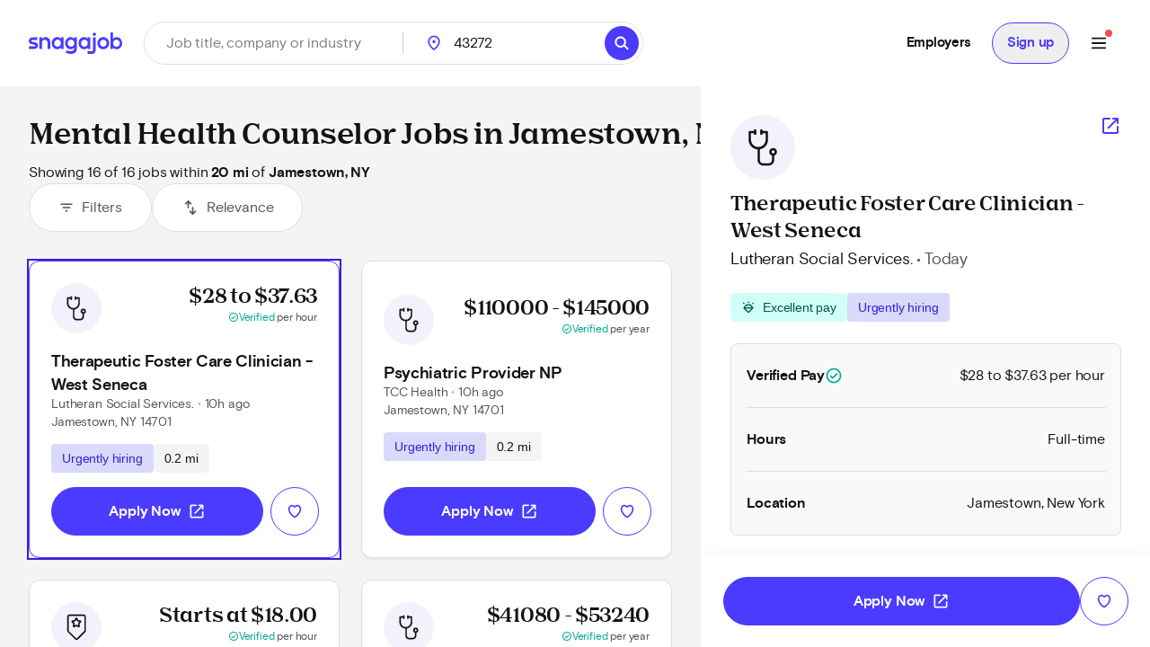

--- FILE ---
content_type: text/html; charset=utf-8
request_url: https://www.snagajob.com/find-jobs/t-mental+health+counselor,w-jamestown,+ny
body_size: 30470
content:
<!DOCTYPE html><html lang="en"><head><link rel="preconnect" href="https://fonts.gstatic.com" crossorigin="">
  <meta charset="utf-8">
  <title>Mental Health Counselor Jobs in Jamestown, NY - Now Hiring | Snagajob</title>
  <base href="/">
  <meta name="viewport" content="width=device-width, initial-scale=1">
  <meta name="google-site-verification" content="TeCRKtPW1oYWIAZ5frm-NWW1SNUYSvC29YiTegxDnts">
  <meta name="theme-color" content="#FFFFFF">
  <link rel="icon" type="image/x-icon" href="v2assets/saj/favicons/favicon.ico">
  <link rel="icon" sizes="192x192" href="v2assets/images/icons/icon.png">
  <link rel="apple-touch-icon" href="v2assets/images/icons/icon.png">
  <meta name="msapplication-square310x310logo" content="v2assets/images/icons/icon_largetile.png">
  <meta name="msapplication-square70x70logo" content="v2assets/images/icons/icon_smalltile.png">
  <meta name="msapplication-square150x150logo" content="v2assets/images/icons/icon_mediumtile.png">
  <meta name="msapplication-wide310x150logo" content="v2assets/images/icons/icon_widetile.png">
  <meta property="og:image" content="v2assets/images/facebook_site_share.png">
  <meta property="og:image:width" content="2500">
  <meta property="og:image:height" content="1313">
  <link rel="preload" as="font" type="font/woff2" href="v2assets/saj/fonts/basis-grotesque/basis-grotesque-bold.woff2" crossorigin="" async="">
  <link rel="preload" as="font" type="font/woff2" href="v2assets/saj/fonts/basis-grotesque/basis-grotesque-regular.woff2" crossorigin="" async="">
  <link rel="preload" as="font" type="font/woff2" href="v2assets/saj/fonts/snagajob-nib/snagajob-nib-bold.woff2" crossorigin="" async="">
  <link rel="preconnect" href="https://www.gstatic.com" crossorigin="">
  <link rel="preconnect" href="https://www.google.com" crossorigin="">
  <link rel="dns-prefetch" href="https://origin.xtlo.net" crossorigin="">
  <link rel="dns-prefetch" href="https://www.gstatic.com" crossorigin="">
  <link rel="dns-prefetch" href="https://www.google.com" crossorigin="">
  <link rel="dns-prefetch" href="https://mboxedge34.tt.omtrdc.net" crossorigin="">
  <link rel="manifest" href="v2assets/json/manifest.json">
  <style>@font-face{font-family:'Material Symbols Rounded';font-style:normal;font-weight:400;font-display:block;src:url(https://fonts.gstatic.com/s/materialsymbolsrounded/v311/syl0-zNym6YjUruM-QrEh7-nyTnjDwKNJ_190FjpZIvDmUSVOK7BDB_Qb9vUSzq3wzLK-P0J-V_Zs-QtQth3-jOcbTCVpeRL2w5rwZu2rIelXxc.woff2) format('woff2');}.material-symbols-rounded{font-family:'Material Symbols Rounded';font-weight:normal;font-style:normal;font-size:24px;line-height:1;letter-spacing:normal;text-transform:none;display:inline-block;white-space:nowrap;word-wrap:normal;direction:ltr;-webkit-font-feature-settings:'liga';-webkit-font-smoothing:antialiased;}</style>
<link rel="stylesheet" href="seeker-app/styles.c0664db8ff6346a1.css"><style ng-app-id="ng">[_nghost-ng-c3469829097]:empty{display:none}

/*# sourceMappingURL=mobile-navigation-bar.component.ts-angular-inline--46.css.map*/</style><style ng-app-id="ng">[_nghost-ng-c2352292980]{--tw-bg-opacity: 1;background-color:rgb(244 244 245 / var(--tw-bg-opacity));min-height:calc(100vh - 164px)}[_nghost-ng-c2352292980]     #filter-button+span{--tw-ring-offset-shadow: var(--tw-ring-inset) 0 0 0 var(--tw-ring-offset-width) var(--tw-ring-offset-color);--tw-ring-shadow: var(--tw-ring-inset) 0 0 0 calc(0px + var(--tw-ring-offset-width)) var(--tw-ring-color);box-shadow:var(--tw-ring-offset-shadow),var(--tw-ring-shadow),var(--tw-shadow, 0 0 #0000)}.scrollbar[_ngcontent-ng-c2352292980]{-webkit-overflow-scrolling:touch}.scrollbar[_ngcontent-ng-c2352292980]::-webkit-scrollbar{-webkit-appearance:none;width:16px}.scrollbar[_ngcontent-ng-c2352292980]::-webkit-scrollbar-track{-webkit-box-shadow:inset 0 0 6px rgba(0,0,0,.2)}.scrollbar[_ngcontent-ng-c2352292980]::-webkit-scrollbar-thumb{border:4px solid rgba(0,0,0,0);background-clip:padding-box;-webkit-border-radius:8px;background-color:#00000026;-webkit-box-shadow:inset -1px -1px 0 rgba(0,0,0,.05),inset 1px 1px 0 rgba(0,0,0,.05);min-height:240px}.scrollbar[_ngcontent-ng-c2352292980]::-webkit-scrollbar-button{width:0;height:0;display:none}.scrollbar[_ngcontent-ng-c2352292980]::-webkit-scrollbar-corner{background-color:transparent}.empty-search-results-container[_ngcontent-ng-c2352292980]{height:calc(100vh - 88px);-webkit-overflow-scrolling:touch}[_nghost-ng-c2352292980]     .mat-drawer-container-has-open .mat-drawer-content{display:none}@media (min-width: 960px){[_nghost-ng-c2352292980]     .mat-drawer-container-has-open .mat-drawer-content{display:block}}  .mat-drawer-container.mat-drawer-container-explicit-backdrop{position:unset!important}  .mat-drawer-container.mat-drawer-container-explicit-backdrop   .mat-drawer-content{position:unset!important}</style><link rel="canonical" href="https://www.snagajob.com/find-jobs/t-mental+health+counselor,w-jamestown,+ny"><meta property="og:url" content="https://www.snagajob.com/find-jobs/t-mental+health+counselor,w-jamestown,+ny"><meta name="twitter:site:id" content="14117433"><style ng-app-id="ng">.mat-drawer-container{position:relative;z-index:1;color:var(--mat-sidenav-content-text-color);background-color:var(--mat-sidenav-content-background-color);box-sizing:border-box;-webkit-overflow-scrolling:touch;display:block;overflow:hidden}.mat-drawer-container[fullscreen]{top:0;left:0;right:0;bottom:0;position:absolute}.mat-drawer-container[fullscreen].mat-drawer-container-has-open{overflow:hidden}.mat-drawer-container.mat-drawer-container-explicit-backdrop .mat-drawer-side{z-index:3}.mat-drawer-container.ng-animate-disabled .mat-drawer-backdrop,.mat-drawer-container.ng-animate-disabled .mat-drawer-content,.ng-animate-disabled .mat-drawer-container .mat-drawer-backdrop,.ng-animate-disabled .mat-drawer-container .mat-drawer-content{transition:none}.mat-drawer-backdrop{top:0;left:0;right:0;bottom:0;position:absolute;display:block;z-index:3;visibility:hidden}.mat-drawer-backdrop.mat-drawer-shown{visibility:visible;background-color:var(--mat-sidenav-scrim-color)}.mat-drawer-transition .mat-drawer-backdrop{transition-duration:400ms;transition-timing-function:cubic-bezier(0.25, 0.8, 0.25, 1);transition-property:background-color,visibility}.cdk-high-contrast-active .mat-drawer-backdrop{opacity:.5}.mat-drawer-content{position:relative;z-index:1;display:block;height:100%;overflow:auto}.mat-drawer-transition .mat-drawer-content{transition-duration:400ms;transition-timing-function:cubic-bezier(0.25, 0.8, 0.25, 1);transition-property:transform,margin-left,margin-right}.mat-drawer{box-shadow:0px 8px 10px -5px rgba(0, 0, 0, 0.2), 0px 16px 24px 2px rgba(0, 0, 0, 0.14), 0px 6px 30px 5px rgba(0, 0, 0, 0.12);position:relative;z-index:4;color:var(--mat-sidenav-container-text-color);background-color:var(--mat-sidenav-container-background-color);border-top-right-radius:var(--mat-sidenav-container-shape);border-bottom-right-radius:var(--mat-sidenav-container-shape);display:block;position:absolute;top:0;bottom:0;z-index:3;outline:0;box-sizing:border-box;overflow-y:auto;transform:translate3d(-100%, 0, 0)}.cdk-high-contrast-active .mat-drawer,.cdk-high-contrast-active [dir=rtl] .mat-drawer.mat-drawer-end{border-right:solid 1px currentColor}.cdk-high-contrast-active [dir=rtl] .mat-drawer,.cdk-high-contrast-active .mat-drawer.mat-drawer-end{border-left:solid 1px currentColor;border-right:none}.mat-drawer.mat-drawer-side{z-index:2}.mat-drawer.mat-drawer-end{right:0;transform:translate3d(100%, 0, 0);border-top-left-radius:var(--mat-sidenav-container-shape);border-bottom-left-radius:var(--mat-sidenav-container-shape);border-top-right-radius:0;border-bottom-right-radius:0}[dir=rtl] .mat-drawer{border-top-left-radius:var(--mat-sidenav-container-shape);border-bottom-left-radius:var(--mat-sidenav-container-shape);border-top-right-radius:0;border-bottom-right-radius:0;transform:translate3d(100%, 0, 0)}[dir=rtl] .mat-drawer.mat-drawer-end{border-top-right-radius:var(--mat-sidenav-container-shape);border-bottom-right-radius:var(--mat-sidenav-container-shape);border-top-left-radius:0;border-bottom-left-radius:0;left:0;right:auto;transform:translate3d(-100%, 0, 0)}.mat-drawer[style*="visibility: hidden"]{display:none}.mat-drawer-side{box-shadow:none;border-right-color:var(--mat-sidenav-container-divider-color);border-right-width:1px;border-right-style:solid}.mat-drawer-side.mat-drawer-end{border-left-color:var(--mat-sidenav-container-divider-color);border-left-width:1px;border-left-style:solid;border-right:none}[dir=rtl] .mat-drawer-side{border-left-color:var(--mat-sidenav-container-divider-color);border-left-width:1px;border-left-style:solid;border-right:none}[dir=rtl] .mat-drawer-side.mat-drawer-end{border-right-color:var(--mat-sidenav-container-divider-color);border-right-width:1px;border-right-style:solid;border-left:none}.mat-drawer-inner-container{width:100%;height:100%;overflow:auto;-webkit-overflow-scrolling:touch}.mat-sidenav-fixed{position:fixed}</style><style ng-app-id="ng">[_nghost-ng-c3545330130]{display:block;width:100%}.stickyHeader[_nghost-ng-c3545330130]{position:sticky;top:0;z-index:20}@media (min-width: 960px){.stickyHeader[_nghost-ng-c3545330130]{position:static;z-index:0}}.transparent-background[_nghost-ng-c3545330130]   header[_ngcontent-ng-c3545330130]{background:transparent}[_nghost-ng-c3545330130]   .updates-drawer-container[_ngcontent-ng-c3545330130]{overflow:visible;z-index:50}[_nghost-ng-c3545330130]   .updates-drawer-container[_ngcontent-ng-c3545330130]   .mat-drawer[_ngcontent-ng-c3545330130]{width:100vw;height:100vh;background-color:#fff;position:fixed;top:0;box-shadow:-4px 0 8px -5px #29283666}@media (min-width: 600px){[_nghost-ng-c3545330130]   .updates-drawer-container[_ngcontent-ng-c3545330130]   .mat-drawer[_ngcontent-ng-c3545330130]{height:calc(100vh - 102px);width:340px}}</style><style ng-app-id="ng">[_nghost-ng-c1582118416]{display:block;width:100%}[_nghost-ng-c1582118416]   header[_ngcontent-ng-c1582118416]{min-height:78px}[_nghost-ng-c1582118416]   header.no-padding[_ngcontent-ng-c1582118416]{padding-top:0;padding-bottom:0}[_nghost-ng-c1582118416]   header[_ngcontent-ng-c1582118416]     nav-item{margin-right:0}[_nghost-ng-c1582118416]   .login-button-container[_ngcontent-ng-c1582118416]   button[_ngcontent-ng-c1582118416], [_nghost-ng-c1582118416]   .login-button-container[_ngcontent-ng-c1582118416]   a[_ngcontent-ng-c1582118416]{width:100%}[_nghost-ng-c1582118416]   mobile-menu-header[_ngcontent-ng-c1582118416]   button[_ngcontent-ng-c1582118416]{background:none;border:none;padding:0}[_nghost-ng-c1582118416]   .top-level-nav[_ngcontent-ng-c1582118416]{background:none;color:inherit;font:inherit;cursor:pointer;outline:inherit;width:100%;display:flex;align-items:center;justify-content:space-between}</style><style ng-app-id="ng">[_nghost-ng-c1477460928]{display:grid;align-items:center;color:#fff;padding:12px 16px;position:relative;background:#fff;grid-template-columns:auto 1fr;min-height:102px}@media (min-width: 960px){[_nghost-ng-c1477460928]{grid-template-columns:auto auto 1fr;padding:12px 32px}}[_nghost-ng-c1477460928]   .logo-container[_ngcontent-ng-c1477460928], [_nghost-ng-c1477460928]   .logo-container[_ngcontent-ng-c1477460928]   a[_ngcontent-ng-c1477460928]{display:flex}.utility-nav[_nghost-ng-c1477460928]   .logo-container[_ngcontent-ng-c1477460928]{display:none}.utility-nav[_nghost-ng-c1477460928]   .nav-container[_ngcontent-ng-c1477460928]{grid-column:1/3;grid-row:1/2;justify-content:space-evenly}@media (min-width: 960px){.utility-nav[_nghost-ng-c1477460928]   .logo-container[_ngcontent-ng-c1477460928]{display:block}.utility-nav[_nghost-ng-c1477460928]   .nav-container[_ngcontent-ng-c1477460928]{grid-column:3/4;grid-row:1/2;display:flex;justify-content:flex-end}}[_nghost-ng-c1477460928]   .logo[_ngcontent-ng-c1477460928]{width:120px;grid-column:1/2;grid-row:1/2}[_nghost-ng-c1477460928]   .icon-search[_ngcontent-ng-c1477460928]{font-size:28px;color:#fff}[_nghost-ng-c1477460928]   freeform-search-control[_ngcontent-ng-c1477460928]{grid-column:1/4;grid-row:2/3;margin-right:0}[_nghost-ng-c1477460928]   freeform-search-control.search-top-indent[_ngcontent-ng-c1477460928]{margin-bottom:16px}@media (min-width: 600px){[_nghost-ng-c1477460928]   freeform-search-control[_ngcontent-ng-c1477460928]{grid-column:2/3;grid-row:1/2;margin-right:16px}[_nghost-ng-c1477460928]   freeform-search-control.search-top-indent[_ngcontent-ng-c1477460928]{margin-bottom:0}}[_nghost-ng-c1477460928]   .nav-container[_ngcontent-ng-c1477460928]{grid-column:3/4;grid-row:1/2;justify-content:flex-end;display:flex;flex:1;white-space:nowrap}</style><style ng-app-id="ng">[_nghost-ng-c2821351550]{position:relative}[_nghost-ng-c2821351550]   .default-subnav[_ngcontent-ng-c2821351550]{border-radius:8px;box-shadow:0 2px 4px -1px #0003,0 4px 5px #00000024,0 1px 10px #0000001f;overflow:auto;padding:0;position:absolute;top:100%;z-index:1001}[_nghost-ng-c2821351550]   .old-button.nav-item[_ngcontent-ng-c2821351550]{border:0;font-size:16px;background:transparent}[_nghost-ng-c2821351550]   .old-button.nav-item[_ngcontent-ng-c2821351550]:focus-visible{outline-offset:2px}[_nghost-ng-c2821351550]   .old-button.nav-item.show-border[_ngcontent-ng-c2821351550]{padding:8px 24px;line-height:14px;border-radius:20px;border:1px solid #d9d9fc}[_nghost-ng-c2821351550]   a[_ngcontent-ng-c2821351550], [_nghost-ng-c2821351550]   .old-button[_ngcontent-ng-c2821351550], [_nghost-ng-c2821351550]   div[_ngcontent-ng-c2821351550], [_nghost-ng-c2821351550]   span.item-content[_ngcontent-ng-c2821351550]{display:flex;align-items:center;font-size:15px;line-height:20px;letter-spacing:-.02em;font-weight:700}[_nghost-ng-c2821351550]   a[_ngcontent-ng-c2821351550]   span.item-content.has-icon[_ngcontent-ng-c2821351550], [_nghost-ng-c2821351550]   .old-button[_ngcontent-ng-c2821351550]   span.item-content.has-icon[_ngcontent-ng-c2821351550], [_nghost-ng-c2821351550]   div[_ngcontent-ng-c2821351550]   span.item-content.has-icon[_ngcontent-ng-c2821351550], [_nghost-ng-c2821351550]   span.item-content[_ngcontent-ng-c2821351550]   span.item-content.has-icon[_ngcontent-ng-c2821351550]{flex-direction:column}[_nghost-ng-c2821351550]   a[_ngcontent-ng-c2821351550]   span.item-content.has-icon[_ngcontent-ng-c2821351550]   .menu-item-text[_ngcontent-ng-c2821351550], [_nghost-ng-c2821351550]   .old-button[_ngcontent-ng-c2821351550]   span.item-content.has-icon[_ngcontent-ng-c2821351550]   .menu-item-text[_ngcontent-ng-c2821351550], [_nghost-ng-c2821351550]   div[_ngcontent-ng-c2821351550]   span.item-content.has-icon[_ngcontent-ng-c2821351550]   .menu-item-text[_ngcontent-ng-c2821351550], [_nghost-ng-c2821351550]   span.item-content[_ngcontent-ng-c2821351550]   span.item-content.has-icon[_ngcontent-ng-c2821351550]   .menu-item-text[_ngcontent-ng-c2821351550]{margin-left:8px}@media (max-width: 599.99px),(min-width: 600px) and (max-width: 959.99px),(min-width: 960px) and (max-width: 1279.99px){[_nghost-ng-c2821351550]   a[_ngcontent-ng-c2821351550]   span.item-content.has-icon[_ngcontent-ng-c2821351550]   .menu-item-text[_ngcontent-ng-c2821351550], [_nghost-ng-c2821351550]   .old-button[_ngcontent-ng-c2821351550]   span.item-content.has-icon[_ngcontent-ng-c2821351550]   .menu-item-text[_ngcontent-ng-c2821351550], [_nghost-ng-c2821351550]   div[_ngcontent-ng-c2821351550]   span.item-content.has-icon[_ngcontent-ng-c2821351550]   .menu-item-text[_ngcontent-ng-c2821351550], [_nghost-ng-c2821351550]   span.item-content[_ngcontent-ng-c2821351550]   span.item-content.has-icon[_ngcontent-ng-c2821351550]   .menu-item-text[_ngcontent-ng-c2821351550]{font-size:14px;font-weight:600;margin-top:8px;line-height:20px}[_nghost-ng-c2821351550]   a[_ngcontent-ng-c2821351550]   span.item-content.has-icon[_ngcontent-ng-c2821351550]   .nav-icon[_ngcontent-ng-c2821351550], [_nghost-ng-c2821351550]   .old-button[_ngcontent-ng-c2821351550]   span.item-content.has-icon[_ngcontent-ng-c2821351550]   .nav-icon[_ngcontent-ng-c2821351550], [_nghost-ng-c2821351550]   div[_ngcontent-ng-c2821351550]   span.item-content.has-icon[_ngcontent-ng-c2821351550]   .nav-icon[_ngcontent-ng-c2821351550], [_nghost-ng-c2821351550]   span.item-content[_ngcontent-ng-c2821351550]   span.item-content.has-icon[_ngcontent-ng-c2821351550]   .nav-icon[_ngcontent-ng-c2821351550]{margin-right:0}}[_nghost-ng-c2821351550]   a[_ngcontent-ng-c2821351550], [_nghost-ng-c2821351550]   .old-button[_ngcontent-ng-c2821351550]{padding:12px 16px}[_nghost-ng-c2821351550]   .no-padding[_ngcontent-ng-c2821351550]   a[_ngcontent-ng-c2821351550], [_nghost-ng-c2821351550]   .no-padding[_ngcontent-ng-c2821351550]   .old-button[_ngcontent-ng-c2821351550]{padding:0}.selected[_nghost-ng-c2821351550]   a[_ngcontent-ng-c2821351550], .selected[_nghost-ng-c2821351550]   .old-button[_ngcontent-ng-c2821351550], .selected[_nghost-ng-c2821351550]   div[_ngcontent-ng-c2821351550], .selected[_nghost-ng-c2821351550]   span.item-content[_ngcontent-ng-c2821351550]{color:#4b3bff}  .mat-mdc-menu-panel.mat-mdc-menu-panel{border-radius:8px!important;background-color:#fff}  .mat-mdc-menu-panel.mat-mdc-menu-panel.custom-subnav{max-width:556px;max-height:800px}  .mat-mdc-menu-panel.mat-mdc-menu-panel .mat-mdc-menu-content{padding:0}</style><style ng-app-id="ng">mat-menu{display:none}.mat-mdc-menu-content{margin:0;padding:8px 0;list-style-type:none}.mat-mdc-menu-content:focus{outline:none}.mat-mdc-menu-content,.mat-mdc-menu-content .mat-mdc-menu-item .mat-mdc-menu-item-text{-moz-osx-font-smoothing:grayscale;-webkit-font-smoothing:antialiased;white-space:normal;font-family:var(--mat-menu-item-label-text-font);line-height:var(--mat-menu-item-label-text-line-height);font-size:var(--mat-menu-item-label-text-size);letter-spacing:var(--mat-menu-item-label-text-tracking);font-weight:var(--mat-menu-item-label-text-weight)}.mat-mdc-menu-panel{min-width:112px;max-width:280px;overflow:auto;-webkit-overflow-scrolling:touch;box-sizing:border-box;outline:0;border-radius:var(--mat-menu-container-shape);background-color:var(--mat-menu-container-color);will-change:transform,opacity}.mat-mdc-menu-panel.ng-animating{pointer-events:none}.cdk-high-contrast-active .mat-mdc-menu-panel{outline:solid 1px}.mat-mdc-menu-item{display:flex;position:relative;align-items:center;justify-content:flex-start;overflow:hidden;padding:0;padding-left:16px;padding-right:16px;-webkit-user-select:none;user-select:none;cursor:pointer;outline:none;border:none;-webkit-tap-highlight-color:rgba(0,0,0,0);cursor:pointer;width:100%;text-align:left;box-sizing:border-box;color:inherit;font-size:inherit;background:none;text-decoration:none;margin:0;align-items:center;min-height:48px}.mat-mdc-menu-item:focus{outline:none}[dir=rtl] .mat-mdc-menu-item,.mat-mdc-menu-item[dir=rtl]{padding-left:16px;padding-right:16px}.mat-mdc-menu-item::-moz-focus-inner{border:0}.mat-mdc-menu-item,.mat-mdc-menu-item:visited,.mat-mdc-menu-item:link{color:var(--mat-menu-item-label-text-color)}.mat-mdc-menu-item .mat-icon-no-color,.mat-mdc-menu-item .mat-mdc-menu-submenu-icon{color:var(--mat-menu-item-icon-color)}.mat-mdc-menu-item[disabled]{cursor:default;opacity:.38}.mat-mdc-menu-item[disabled]::after{display:block;position:absolute;content:"";top:0;left:0;bottom:0;right:0}.mat-mdc-menu-item .mat-icon{margin-right:16px}[dir=rtl] .mat-mdc-menu-item{text-align:right}[dir=rtl] .mat-mdc-menu-item .mat-icon{margin-right:0;margin-left:16px}.mat-mdc-menu-item.mat-mdc-menu-item-submenu-trigger{padding-right:32px}[dir=rtl] .mat-mdc-menu-item.mat-mdc-menu-item-submenu-trigger{padding-right:16px;padding-left:32px}.mat-mdc-menu-item:not([disabled]):hover{background-color:var(--mat-menu-item-hover-state-layer-color)}.mat-mdc-menu-item:not([disabled]).cdk-program-focused,.mat-mdc-menu-item:not([disabled]).cdk-keyboard-focused,.mat-mdc-menu-item:not([disabled]).mat-mdc-menu-item-highlighted{background-color:var(--mat-menu-item-focus-state-layer-color)}.cdk-high-contrast-active .mat-mdc-menu-item{margin-top:1px}.mat-mdc-menu-submenu-icon{position:absolute;top:50%;right:16px;transform:translateY(-50%);width:5px;height:10px;fill:currentColor}[dir=rtl] .mat-mdc-menu-submenu-icon{right:auto;left:16px;transform:translateY(-50%) scaleX(-1)}.cdk-high-contrast-active .mat-mdc-menu-submenu-icon{fill:CanvasText}.mat-mdc-menu-item .mat-mdc-menu-ripple{top:0;left:0;right:0;bottom:0;position:absolute;pointer-events:none}</style><style ng-app-id="ng">[_nghost-ng-c223820081]   .nav-link[_ngcontent-ng-c223820081]{padding:12px 16px!important;line-height:20px!important;box-sizing:border-box}[_nghost-ng-c223820081]   .nav-link[_ngcontent-ng-c223820081]:focus-visible{border-bottom:0;border-top:0}</style><style ng-app-id="ng">[_nghost-ng-c1680317891]{position:relative;display:grid;grid-gap:1px;font-size:16px;padding:0;background-color:#fff;border-radius:32px;grid-template-columns:1fr 52px}@media (min-width: 960px){[_nghost-ng-c1680317891]{grid-template-columns:minmax(150px,1fr) minmax(150px,250px) 110px auto}}.mobile[_nghost-ng-c1680317891]{grid-template-columns:1fr}[_nghost-ng-c1680317891]   .location-hint-location[_ngcontent-ng-c1680317891]{display:none;left:288px}@media (min-width: 960px){[_nghost-ng-c1680317891]   .location-hint-location[_ngcontent-ng-c1680317891]{display:inline-block}}[_nghost-ng-c1680317891]   .location-hint-search[_ngcontent-ng-c1680317891]{display:inline-block;margin-top:30px}@media (min-width: 960px){[_nghost-ng-c1680317891]   .location-hint-search[_ngcontent-ng-c1680317891]{display:none;margin-top:0}}[_nghost-ng-c1680317891]   location-search[_ngcontent-ng-c1680317891]{grid-column:1;-ms-grid-column:1}@media (min-width: 960px){[_nghost-ng-c1680317891]   location-search[_ngcontent-ng-c1680317891]{grid-column:2;-ms-grid-column:3}}[_nghost-ng-c1680317891]   location-search.alternate[_ngcontent-ng-c1680317891]{grid-column:1/span 2}[_nghost-ng-c1680317891]   distance-dropdown[_ngcontent-ng-c1680317891]{grid-column:2;-ms-grid-column:2}@media (min-width: 960px){[_nghost-ng-c1680317891]   distance-dropdown[_ngcontent-ng-c1680317891]{grid-column:3;-ms-grid-column:5}}[_nghost-ng-c1680317891]   distance-dropdown.alternate[_ngcontent-ng-c1680317891]{display:none}[_nghost-ng-c1680317891]   .location-radius-box-shadow[_ngcontent-ng-c1680317891]{grid-column:1/3;grid-row:2;box-shadow:0 2px 8px #29283666}@media (min-width: 960px){[_nghost-ng-c1680317891]   .location-radius-box-shadow[_ngcontent-ng-c1680317891]{display:none}}[_nghost-ng-c1680317891]   search-button[_ngcontent-ng-c1680317891]{display:contents}.mobile-search[_nghost-ng-c1680317891]{display:grid!important;border:1px solid #dfdfe1;height:56px;padding-left:2px;padding-right:2px;box-shadow:0 2px 4px #0000000a}[_nghost-ng-c1680317891]   .location-radius-box-shadow[_ngcontent-ng-c1680317891]{box-shadow:none}.header[_nghost-ng-c1680317891]{height:56px;border:1px solid #dfdfe1;padding:0;margin-left:0}.header[_nghost-ng-c1680317891]   keyword-search[_ngcontent-ng-c1680317891]{width:calc(100% - 56px);box-shadow:none}.header[_nghost-ng-c1680317891]   keyword-search[_ngcontent-ng-c1680317891]   input[_ngcontent-ng-c1680317891]{height:54px;padding-left:24px}.header[_nghost-ng-c1680317891]   keyword-search[_ngcontent-ng-c1680317891]   input[_ngcontent-ng-c1680317891]:focus{border-bottom:none}.header[_nghost-ng-c1680317891]   keyword-search[_ngcontent-ng-c1680317891]   icon-close[_ngcontent-ng-c1680317891]{display:none}.header[_nghost-ng-c1680317891]   location-search[_ngcontent-ng-c1680317891]{display:none}@media (min-width: 960px){.header[_nghost-ng-c1680317891]{height:48px;border:1px solid #dfdfe1;padding:0}.header[_nghost-ng-c1680317891]   keyword-search[_ngcontent-ng-c1680317891]{width:288px}.header[_nghost-ng-c1680317891]   keyword-search[_ngcontent-ng-c1680317891]:after{content:"";border-right:1px solid #cfcfd1;height:24px}.header[_nghost-ng-c1680317891]   keyword-search[_ngcontent-ng-c1680317891]   input[_ngcontent-ng-c1680317891]{height:46px;padding-left:0;border-radius:23px}.header[_nghost-ng-c1680317891]   keyword-search[_ngcontent-ng-c1680317891]   icon-close[_ngcontent-ng-c1680317891]{display:block}.header[_nghost-ng-c1680317891]   location-search[_ngcontent-ng-c1680317891]{display:block}.header[_nghost-ng-c1680317891]   location-search[_ngcontent-ng-c1680317891]   .location-pin[_ngcontent-ng-c1680317891]{top:12px!important}.header[_nghost-ng-c1680317891]   location-search[_ngcontent-ng-c1680317891]   input[_ngcontent-ng-c1680317891]{height:46px;border-radius:23px}.header[_nghost-ng-c1680317891]   search-flyout[_ngcontent-ng-c1680317891]{margin-top:8px!important}[_nghost-ng-c1680317891]   keyword-search[_ngcontent-ng-c1680317891], [_nghost-ng-c1680317891]   location-search[_ngcontent-ng-c1680317891]{display:inline-flex;align-items:center}.homePage[_nghost-ng-c1680317891]{width:930px;grid-template-columns:370px minmax(100px,1fr) 96px 64px}.homePage[_nghost-ng-c1680317891]   keyword-search[_ngcontent-ng-c1680317891]:after, .homePage[_nghost-ng-c1680317891]   location-search[_ngcontent-ng-c1680317891]:after{content:"";border-right:1px solid #cfcfd1;height:24px}}</style><style ng-app-id="ng">[_nghost-ng-c1144289301]{display:inline-block;position:relative}[_nghost-ng-c1144289301]   input.no-focus-indicator[_ngcontent-ng-c1144289301]:focus, [_nghost-ng-c1144289301]   input.no-focus-indicator[_ngcontent-ng-c1144289301]:focus-visible{outline:none}[_nghost-ng-c1144289301]   input.no-focus-indicator.focus-visible[_ngcontent-ng-c1144289301], [_nghost-ng-c1144289301]   input.no-focus-indicator.focus[_ngcontent-ng-c1144289301]{outline:none}[_nghost-ng-c1144289301]   input[_ngcontent-ng-c1144289301]{-webkit-appearance:none;width:100%;border:none;font-size:inherit;line-height:44px;padding:0 24px;border-radius:27px;height:54px;color:#131215}@media (min-width: 960px){[_nghost-ng-c1144289301]   input[_ngcontent-ng-c1144289301]{height:64px;border-radius:32px}}[_nghost-ng-c1144289301]   input[_ngcontent-ng-c1144289301]::placeholder{color:#7e7d86}[_nghost-ng-c1144289301]   input.header[_ngcontent-ng-c1144289301]{height:46px;border-radius:23px}[_nghost-ng-c1144289301]   input.header[_ngcontent-ng-c1144289301]:focus{border-bottom:none}[_nghost-ng-c1144289301]   input.header[_ngcontent-ng-c1144289301]   icon-close[_ngcontent-ng-c1144289301]{display:none}[_nghost-ng-c1144289301]   input[type=search][_ngcontent-ng-c1144289301]::-webkit-search-decoration, [_nghost-ng-c1144289301]   input[type=search][_ngcontent-ng-c1144289301]::-webkit-search-cancel-button, [_nghost-ng-c1144289301]   input[type=search][_ngcontent-ng-c1144289301]::-webkit-search-results-button, [_nghost-ng-c1144289301]   input[type=search][_ngcontent-ng-c1144289301]::-webkit-search-results-decoration{display:none}[_nghost-ng-c1144289301]   i[_ngcontent-ng-c1144289301]{position:absolute;top:calc(50% - 10px);width:20px;height:20px;font-size:20px;color:#292836}[_nghost-ng-c1144289301]   i.icon-search[_ngcontent-ng-c1144289301]{left:12px}[_nghost-ng-c1144289301]   i.icon-close[_ngcontent-ng-c1144289301]{right:12px;cursor:pointer}[_nghost-ng-c1144289301]   i.icon--active[_ngcontent-ng-c1144289301]{color:#4d64f8}[_nghost-ng-c1144289301]   .search-overlay[_ngcontent-ng-c1144289301]{top:104px;box-shadow:initial;padding:16px;width:calc(100vw - 38px);max-height:calc(100vh - 180px);max-height:calc(100dvh - 180px);overflow-y:auto;-webkit-overflow-scrolling:touch;overscroll-behavior:contain;will-change:scroll-position;transform:translateZ(0);-webkit-transform:translateZ(0)}[_nghost-ng-c1144289301]   .search-overlay[_ngcontent-ng-c1144289301]   saj-chip[_ngcontent-ng-c1144289301]{touch-action:manipulation;-webkit-tap-highlight-color:transparent}@supports (-webkit-touch-callout: none) and (not (translate: none)){[_nghost-ng-c1144289301]   .search-overlay[_ngcontent-ng-c1144289301]   saj-chip[_ngcontent-ng-c1144289301]:not(:last-child){margin-bottom:8px;margin-right:8px}}[_nghost-ng-c1144289301]   search-flyout[_ngcontent-ng-c1144289301]{margin-top:24px;border-radius:8px;max-height:calc(100vh - 250px);max-height:calc(100dvh - 250px);overflow-y:auto;-webkit-overflow-scrolling:touch;overscroll-behavior:contain}[_nghost-ng-c1144289301]   search-flyout.dynamic-default-test[_ngcontent-ng-c1144289301]{width:380px}[_nghost-ng-c1144289301]   .typeahead-prediction[_ngcontent-ng-c1144289301]{min-height:40px}[_nghost-ng-c1144289301]   .typeahead-prediction--loading[_ngcontent-ng-c1144289301]{display:flex;justify-content:center;padding:12px 16px}[_nghost-ng-c1144289301]   .typeahead-prediction--item[_ngcontent-ng-c1144289301]{touch-action:manipulation;-webkit-tap-highlight-color:transparent}[_nghost-ng-c1144289301]   .typeahead-prediction--item[_ngcontent-ng-c1144289301]:hover, [_nghost-ng-c1144289301]   .typeahead-prediction--item[_ngcontent-ng-c1144289301]:focus{background-color:#edeffe;cursor:pointer}[_nghost-ng-c1144289301]   .typeahead-prediction--item[_ngcontent-ng-c1144289301]:focus{border:none;outline:none}</style><style ng-app-id="ng">[_nghost-ng-c1938976515]{display:block;position:relative}[_nghost-ng-c1938976515]   input.no-focus-indicator[_ngcontent-ng-c1938976515]:focus, [_nghost-ng-c1938976515]   input.no-focus-indicator[_ngcontent-ng-c1938976515]:focus-visible{outline:none}[_nghost-ng-c1938976515]   input.no-focus-indicator.focus-visible[_ngcontent-ng-c1938976515], [_nghost-ng-c1938976515]   input.no-focus-indicator.focus[_ngcontent-ng-c1938976515]{outline:none}[_nghost-ng-c1938976515]   input[_ngcontent-ng-c1938976515]{width:100%;height:64px;padding:0 40px 0 56px;border-radius:32px;border:none;font-size:inherit;line-height:44px;-webkit-appearance:none;color:#131215}[_nghost-ng-c1938976515]   input.header[_ngcontent-ng-c1938976515]{height:46px;border-radius:23px}[_nghost-ng-c1938976515]   input[_ngcontent-ng-c1938976515]::placeholder{color:#7e7d86}[_nghost-ng-c1938976515]   input[type=search][_ngcontent-ng-c1938976515]::-webkit-search-decoration, [_nghost-ng-c1938976515]   input[type=search][_ngcontent-ng-c1938976515]::-webkit-search-cancel-button, [_nghost-ng-c1938976515]   input[type=search][_ngcontent-ng-c1938976515]::-webkit-search-results-button, [_nghost-ng-c1938976515]   input[type=search][_ngcontent-ng-c1938976515]::-webkit-search-results-decoration{display:none}[_nghost-ng-c1938976515]   .current-location[_ngcontent-ng-c1938976515], [_nghost-ng-c1938976515]   .location-list--item[_ngcontent-ng-c1938976515], [_nghost-ng-c1938976515]   .icon--search-box[_ngcontent-ng-c1938976515]{cursor:pointer}[_nghost-ng-c1938976515]   .current-location[_ngcontent-ng-c1938976515], [_nghost-ng-c1938976515]   .location-list--item[_ngcontent-ng-c1938976515]{padding:12px 16px;transition:background-color .3s ease-out}[_nghost-ng-c1938976515]   .current-location[_ngcontent-ng-c1938976515]:hover, [_nghost-ng-c1938976515]   .current-location[_ngcontent-ng-c1938976515]:focus, [_nghost-ng-c1938976515]   .location-list--item[_ngcontent-ng-c1938976515]:hover, [_nghost-ng-c1938976515]   .location-list--item[_ngcontent-ng-c1938976515]:focus{background-color:#edeffe}[_nghost-ng-c1938976515]   .current-location[_ngcontent-ng-c1938976515]:focus, [_nghost-ng-c1938976515]   .location-list--item[_ngcontent-ng-c1938976515]:focus{border:none;outline:none}[_nghost-ng-c1938976515]   .search-overlay[_ngcontent-ng-c1938976515]{top:115px;box-shadow:initial;padding:0;width:calc(100vw - 32px)}[_nghost-ng-c1938976515]   .search-overlay.alternate[_ngcontent-ng-c1938976515]{top:44px}[_nghost-ng-c1938976515]   .search-overlay[_ngcontent-ng-c1938976515]   .current-location[_ngcontent-ng-c1938976515], [_nghost-ng-c1938976515]   .search-overlay[_ngcontent-ng-c1938976515]   .location-list--item[_ngcontent-ng-c1938976515]{padding-left:0}[_nghost-ng-c1938976515]   .typeahead-prediction[_ngcontent-ng-c1938976515]{min-height:40px}[_nghost-ng-c1938976515]   .typeahead-prediction--loading[_ngcontent-ng-c1938976515]{display:flex;justify-content:center;padding:12px 16px}[_nghost-ng-c1938976515]   .typeahead-prediction--item[_ngcontent-ng-c1938976515]{padding:12px 16px}[_nghost-ng-c1938976515]   .typeahead-prediction--item[_ngcontent-ng-c1938976515]:hover, [_nghost-ng-c1938976515]   .typeahead-prediction--item[_ngcontent-ng-c1938976515]:focus{background-color:#edeffe;cursor:pointer}[_nghost-ng-c1938976515]   .typeahead-prediction--item[_ngcontent-ng-c1938976515]:focus{border:none;outline:none}[_nghost-ng-c1938976515]   search-flyout[_ngcontent-ng-c1938976515]{margin-top:24px;border-radius:8px}</style><style ng-app-id="ng">[_nghost-ng-c2674484307]   button[_ngcontent-ng-c2674484307]{box-shadow:none;display:flex;justify-content:center;align-items:center;height:44px;width:44px;border-radius:22px;margin-top:5px;margin-left:4px}@media (min-width: 960px){[_nghost-ng-c2674484307]   button[_ngcontent-ng-c2674484307]{height:52px;width:52px;border-radius:26px;margin-top:6px;margin-left:6px}}[_nghost-ng-c2674484307]   button[_ngcontent-ng-c2674484307]   img[_ngcontent-ng-c2674484307]{height:20px;width:20px;filter:invert(1);display:inline}@media (min-width: 960px){[_nghost-ng-c2674484307]   button.header[_ngcontent-ng-c2674484307]{height:38px;width:38px;margin-top:0;right:4px;top:4px;position:absolute;margin-right:0}}</style><meta property="og:title" content="Mental Health Counselor Jobs in Jamestown, NY - Now Hiring | Snagajob"><meta name="twitter:title" content="Mental Health Counselor Jobs in Jamestown, NY - Now Hiring | Snagajob"><meta name="description" content="Find hourly Mental Health Counselor jobs in Jamestown, NY on Snagajob.com. Apply to 16 full-time and part-time jobs, gigs, shifts, local jobs and more!"><meta property="og:description" content="Find hourly Mental Health Counselor jobs in Jamestown, NY on Snagajob.com. Apply to 16 full-time and part-time jobs, gigs, shifts, local jobs and more!"><meta name="twitter:description" content="Find hourly Mental Health Counselor jobs in Jamestown, NY on Snagajob.com. Apply to 16 full-time and part-time jobs, gigs, shifts, local jobs and more!"><style ng-app-id="ng">[_nghost-ng-c2023375342]{grid-template-columns:72px auto;cursor:pointer;display:block!important;position:relative;background-color:#fff}[_nghost-ng-c2023375342]   .job-highlight[_ngcontent-ng-c2023375342]{border:1px solid #ffffff;background-color:#fff;position:absolute;width:100%;height:100%;top:0;left:100%;transition:left .2s ease-in-out}[_nghost-ng-c2023375342]   .job-highlight.highlight-in-view[_ngcontent-ng-c2023375342]{left:0}[_nghost-ng-c2023375342]   .job-card--left-col[_ngcontent-ng-c2023375342]   .job-card--logo[_ngcontent-ng-c2023375342]   img[_ngcontent-ng-c2023375342]{width:56px;border:1px solid #E9E9EA;border-radius:28px}[_nghost-ng-c2023375342]   .job-card--left-col[_ngcontent-ng-c2023375342]   .job-card--logo[_ngcontent-ng-c2023375342]   img.industry[_ngcontent-ng-c2023375342]{height:100%;display:inline;max-width:32px;border:none;filter:invert(0%) sepia(92%) saturate(0%) hue-rotate(335deg) brightness(86%) contrast(106%)}@media (min-width: 840px) and (orientation: portrait),(min-width: 1280px) and (orientation: landscape),(min-width: 600px) and (max-width: 839.99px) and (orientation: portrait),(min-width: 960px) and (max-width: 1279.99px) and (orientation: landscape){[_nghost-ng-c2023375342]{grid-template-columns:82px auto;min-width:280px}[_nghost-ng-c2023375342]   .job-card--left-col[_ngcontent-ng-c2023375342]   img[_ngcontent-ng-c2023375342]{width:50px}}.hide-ribbon-if-empty[_nghost-ng-c2023375342]   ribbon[_ngcontent-ng-c2023375342]:not(:empty){margin-top:16px}.hide-ribbon-if-empty[_nghost-ng-c2023375342]   ribbon[_ngcontent-ng-c2023375342]:empty{display:none}.brand-stacking[_nghost-ng-c2023375342]:before, .brand-stacking[_nghost-ng-c2023375342]:after{content:"";position:absolute;background:#fff;left:50%;transform:translate(-50%);height:6px;border-bottom-left-radius:12px;border-bottom-right-radius:12px;border-bottom-width:1px;border-left-width:1px;border-right-width:1px;border-style:solid;border-color:#dfdfe1}.brand-stacking[_nghost-ng-c2023375342]:before{bottom:-7px;width:85%}.brand-stacking[_nghost-ng-c2023375342]:after{bottom:-13px;width:75%}.brand-stacking.border-primary-500[_nghost-ng-c2023375342]:before{bottom:-9px}.brand-stacking.border-primary-500[_nghost-ng-c2023375342]:after{bottom:-15px}[_nghost-ng-c2023375342]   .industry[_ngcontent-ng-c2023375342]{filter:invert(73%) sepia(5%) saturate(248%) hue-rotate(202deg) brightness(94%) contrast(85%)}.job-card--title[_ngcontent-ng-c2023375342]   h2[_ngcontent-ng-c2023375342]{-webkit-line-clamp:2;display:-webkit-box;-webkit-box-orient:vertical}</style><style ng-app-id="ng">[_nghost-ng-c1756142213]{display:inline-block}

/*# sourceMappingURL=icon-health-care.component.ts-angular-inline--12.css.map*/</style><style ng-app-id="ng">[_nghost-ng-c3680896625]{display:inline-block}

/*# sourceMappingURL=icon-military.component.ts-angular-inline--35.css.map*/</style><style ng-app-id="ng">[_nghost-ng-c1312769687]{display:inline-block}

/*# sourceMappingURL=icon-educational-services.component.ts-angular-inline--8.css.map*/</style><style ng-app-id="ng">.icon-20[_ngcontent-ng-c2313688786]{height:20px;width:20px}.read-more__content[_ngcontent-ng-c2313688786]{position:relative;max-height:384px;overflow:hidden;display:-webkit-box;-webkit-box-orient:vertical}.read-more__content[_ngcontent-ng-c2313688786]   .read-more__fade[_ngcontent-ng-c2313688786]{z-index:1;position:absolute;bottom:0;width:100%;max-width:1070px;height:80px;background:linear-gradient(#fff0,#fff) left repeat}  .merchandising-container{margin-top:32px;border-bottom-width:1px;--tw-border-opacity: 1;border-color:rgb(233 233 234 / var(--tw-border-opacity));padding-bottom:32px}@media (min-width: 960px){  .merchandising-container{padding-bottom:48px;margin-top:48px}}  .merchandising-container.empty{display:none}.merch-bb[_ngcontent-ng-c2313688786]{border-bottom-width:1px;--tw-border-opacity: 1;border-color:rgb(233 233 234 / var(--tw-border-opacity));padding-bottom:32px}@media (min-width: 960px){.merch-bb[_ngcontent-ng-c2313688786]{padding-bottom:48px}}</style><style ng-app-id="ng">[_nghost-ng-c634402638]     a{color:#155cf3!important}.prose[_ngcontent-ng-c634402638]     pre{color:#131215}.job-description[_ngcontent-ng-c634402638]     div{word-wrap:break-word}.job-description[_ngcontent-ng-c634402638]     pre{background-color:transparent;border:none;font:inherit;margin:0;padding:0;white-space:pre-wrap;overflow:hidden;word-break:break-word}.job-description[_ngcontent-ng-c634402638]     img{max-width:100%}</style><style ng-app-id="ng">@keyframes _ngcontent-ng-c1588245184_expand-up{0%{height:0}to{height:var(--to-height)}}div[_ngcontent-ng-c1588245184] > span[_ngcontent-ng-c1588245184]{height:var(--to-height)}div.animate[_ngcontent-ng-c1588245184]   span[_ngcontent-ng-c1588245184]{animation:.5s ease-in 0s _ngcontent-ng-c1588245184_expand-up}

/*# sourceMappingURL=seeker-k-bins.component.css.map*/</style></head>
<body>
  <app ng-version="17.1.3" class="" ng-server-context="ssr"><a class="hidden desktop:block shadow-300 z-20 absolute left-8 -top-[150px] text-primary-500 bg-white font-bold p-16 rounded-4 opacity-0 focus-visible:opacity-100 focus-visible:top-8" href="/#main-content"> Skip to main content
</a><seeker-header _nghost-ng-c3545330130="" class="stickyHeader ng-star-inserted"><!----><!----><logged-out-header _ngcontent-ng-c3545330130="" _nghost-ng-c1582118416="" class="ng-star-inserted"><header _ngcontent-ng-c1582118416="" class="sirius flex !py-24 px-16 ng-tns-c1477460928-2 bg-white ng-star-inserted" _nghost-ng-c1477460928="" data-snagtag="app-header"><div _ngcontent-ng-c1477460928="" class="logo-container tablet:mr-24 flex items-center ng-tns-c1477460928-2 ng-star-inserted"><a _ngcontent-ng-c1477460928="" class="flex flex-col items-center whitespace-nowrap ng-tns-c1477460928-2 ng-star-inserted" href="/" data-snagtag="header-logo"><saj-logo _ngcontent-ng-c1477460928="" class="ng-tns-c1477460928-2 ng-star-inserted"><svg viewBox="0 0 132 30" xmlns="http://www.w3.org/2000/svg" width="104"><g fill="#4b3bff"><path d="M6.81613 23.1302H.320707v-3.7101H7.94092c.96444-.0326 1.44782-.3544 1.44782-.9677 0-2.7097-9.38641303-.0653-9.38641303-6.4524 0-3.09677 2.18683303-4.99961 5.94697303-4.99961h6.2049v3.71011H4.88726c-.70648.0326-1.18986.548-1.18986 1.1939 0 2.8379 9.3864 0 9.3864 6.4197 0 2.9686-2.0265 4.8061-6.26999 4.8061M30.3158 13.9355v9.225h-3.6973v-8.6444c0-2.614-1.8639-4.1927-4.0832-4.1927-2.2194 0-3.7927 1.5483-3.7927 3.6447v9.1947h-3.6974V7.00039h3.6974v2.19433c.9644-1.58104 2.8933-2.58143 4.9198-2.58143 4.0506 0 6.6558 2.80762 6.6558 7.32221M36.0699 15.0641c0 2.7097 1.8964 4.9367 4.6293 4.9367 2.733 0 4.6944-2.0334 4.6944-4.9367 0-2.677-1.5756-4.9366-4.4039-4.9366-2.6353 0-4.9198 2.0008-4.9198 4.9366Zm9.3237-5.96733V7.00039h3.6974V23.1302h-3.6974v-2.0964c-.8692 1.4528-3.0211 2.4835-5.1754 2.4835-4.3714 0-7.8131-3.7101-7.8131-8.4508 0-4.7408 3.4394-8.48352 7.8131-8.48352 2.1543 0 4.3086 1.03303 5.1754 2.51613M55.0054 15.0641c0-2.9358 2.2821-4.9366 4.9198-4.9366 2.8282 0 4.4039 2.2899 4.4039 4.9366 0 2.9359-1.9614 4.9367-4.6944 4.9367-2.7329 0-4.6293-2.227-4.6293-4.9367Zm4.1483 8.4509c2.2495 0 4.3411-1.0331 5.1754-2.4835v1.1286c0 2.4205-1.7685 3.9689-4.6944 4.0972-1.8963.0956-4.0506-.4198-5.7866-1.3875l-1.8011 3.225c2.0567 1.2266 4.8222 1.9029 7.683 1.9029 5.1127 0 8.2942-3.0642 8.2942-7.5158V7.00039h-3.6974v2.09638c-.8367-1.48309-2.9259-2.51613-5.1755-2.51613-4.3086 0-7.8131 3.77536-7.8131 8.48346 0 4.7081 3.472 8.4509 7.8131 8.4509M73.9735 15.0641c0 2.7097 1.8963 4.9367 4.6292 4.9367 2.733 0 4.6944-2.0334 4.6944-4.9367 0-2.677-1.5756-4.9366-4.4039-4.9366-2.6353 0-4.9197 2.0008-4.9197 4.9366Zm9.3236-5.96733V7.00039h3.6974V23.1302h-3.6974v-2.0964c-.8691 1.4528-3.0211 2.4835-5.1754 2.4835-4.3713 0-7.8131-3.7101-7.8131-8.4508 0-4.7408 3.4394-8.48352 7.8131-8.48352 2.1543 0 4.3086 1.03303 5.1754 2.51613"></path><path d="M83.2948 30v-3.7101h5.5612c1.2549 0 2.0265-.7742 2.0265-2.6444V7.00039h3.6974V24.3218c0 3.6448-1.994 5.6782-5.4334 5.6782h-5.8517ZM95.0307 2.67703c0 1.25923-1.0295 2.32258-2.3146 2.32258-1.2852 0-2.2822-1.06568-2.2822-2.32258S91.496.387096 92.7161.387096c1.2851 0 2.3146 1.065684 2.3146 2.289934ZM96.9596 15.0968c0-4.8061 3.6324-8.45086 8.2944-8.45086 4.662 0 8.359 3.64476 8.359 8.45086 0 4.806-3.632 8.3878-8.359 8.3878s-8.2944-3.6121-8.2944-8.3878Zm3.6324 0c0 2.7423 2.026 4.8387 4.662 4.8387 2.635 0 4.757-2.0964 4.757-4.8387s-2.089-4.8714-4.757-4.8714c-2.668 0-4.662 2.0964-4.662 4.8714ZM119.302 15.0641c0 2.9033 1.961 4.9367 4.694 4.9367 2.733 0 4.63-2.227 4.63-4.9367 0-2.9358-2.25-4.9366-4.92-4.9366s-4.404 2.2573-4.404 4.9366Zm12.698 0c0 4.7105-3.407 8.4205-7.748 8.4205-2.154 0-4.309-1.0656-5.175-2.5161v2.1617h-3.633V0h3.633v9.16207c.869-1.45278 3.021-2.51613 5.175-2.51613 4.341 0 7.748 3.71006 7.748 8.42056"></path></g></svg></saj-logo><!----><!----><!----><!----></a><!----><!----></div><!----><!----><!----><freeform-search-control _ngcontent-ng-c1477460928="" role="search" class="!flex header-search-control tablet:ml-24 mt-12 tablet:mt-0 ng-tns-c1477460928-2 header ng-star-inserted" _nghost-ng-c1680317891="" data-snagtag="search-menu-control-desktop"><keyword-search _ngcontent-ng-c1680317891="" _nghost-ng-c1144289301="" class="ng-tns-c1144289301-4 ng-star-inserted"><!----><!----><!----><!----><input _ngcontent-ng-c1144289301="" nofocusindicator="" autocomplete="off" type="search" aria-label="keyword" class="ng-tns-c1144289301-4 header ng-untouched ng-pristine ng-valid no-focus-indicator ng-star-inserted" placeholder="Job title, company or industry" inputmode="search" data-snagtag="keyword" value=""><!----><!----><!----><!----><!----></keyword-search><location-search _ngcontent-ng-c1680317891="" _nghost-ng-c1938976515="" class="ng-tns-c1938976515-5 alternate ng-star-inserted"><span _ngcontent-ng-c1938976515="" role="button" tabindex="0" aria-label="Current Location" class="material-symbols-rounded text-[20px] text-primary-500 absolute left-[14px] top-[calc(50%-10px)] desktop:left-24 cursor-pointer ng-tns-c1938976515-5 ng-star-inserted" data-snagtag="geo">location_on</span><!----><!----><input _ngcontent-ng-c1938976515="" nofocusindicator="" type="search" aria-label="location" autocomplete="off" class="ng-tns-c1938976515-5 header ng-untouched ng-pristine ng-valid no-focus-indicator" placeholder="City, state or zip" data-snagtag="location" inputmode="search" value="43272"><!----><!----></location-search><!----><!----><search-button _ngcontent-ng-c1680317891="" _nghost-ng-c2674484307="" class="alternate ng-star-inserted" data-snagtag="search-but"><button _ngcontent-ng-c2674484307="" aria-label="Find jobs" class="bg-primary-500 header" data-snagtag="search-nav"><img _ngcontent-ng-c2674484307="" src="/v2assets/saj/images/icons/functional/sirius-search.svg" alt="search" aria-hidden="true" width="16" height="16" aria-label="search"></button></search-button><!----></freeform-search-control><!----><!----><nav _ngcontent-ng-c1477460928="" role="navigation" class="nav-container ng-tns-c1477460928-2 my-4 desktop:my-0"><nav-item _ngcontent-ng-c1582118416="" class="hidden tablet:flex items-center ng-star-inserted" _nghost-ng-c2821351550=""><div _ngcontent-ng-c2821351550="" class=""><!----><!----><!----><!----><!----><button _ngcontent-ng-c2821351550="" class="old-button cursor-pointer nav-item text-gray-900 ng-star-inserted" id="employers" aria-expanded="false" data-snagtag="employers"><span _ngcontent-ng-c2821351550="" class="item-content ng-star-inserted"><!----><span _ngcontent-ng-c2821351550="" sajbadge="" class="menu-item-text whitespace-nowrap ng-star-inserted" aria-describedby="0475a17e-720c-4f45-9426-bcf893fec2cb">Employers<!----></span><!----><!----><!----></span><!----></button><!----><!----><!----></div><!----></nav-item><!----><nav-item _ngcontent-ng-c1582118416="" class="flex items-center ng-star-inserted" _nghost-ng-c2821351550=""><div _ngcontent-ng-c2821351550="" class=""><!----><!----><!----><!----><button _ngcontent-ng-c2821351550="" sajbutton="" class="old-button mx-16 desktop:mx-8 !outline-0 border border-primary-500 border-solid focus-visible:ring-4 focus-visible:ring-primary-300 hover:border-primary-600 hover:text-primary-600 inline-flex justify-center px-24 py-12 rounded-[100px] text-primary-500 ui-strong-md ng-star-inserted" id="sign-up" aria-expanded="false" data-snagtag="sign-up"><span _ngcontent-ng-c2821351550="" class="item-content ng-star-inserted"><!----><span _ngcontent-ng-c2821351550="" sajbadge="" class="menu-item-text whitespace-nowrap ng-star-inserted" aria-describedby="f5048b94-d839-4b84-9579-d428540f7a7a">Sign up<!----></span><!----><!----><!----></span><!----></button><!----><!----><!----><!----></div><!----></nav-item><!----><nav-item _ngcontent-ng-c1582118416="" class="hidden desktop:flex items-center ng-star-inserted" _nghost-ng-c2821351550=""><div _ngcontent-ng-c2821351550="" class=""><!----><!----><!----><!----><!----><!----><!----><div _ngcontent-ng-c2821351550="" class="cursor-pointer nav-item ng-star-inserted" data-snagtag="desktop-menu-toggle"><button _ngcontent-ng-c2821351550="" class="mat-mdc-menu-trigger old-button cursor-pointer nav-item text-gray-900 rounded-8 hover:!bg-gray-50 hover:!border-gray-50" aria-expanded="false" data-snagtag="desktop-menu-toggle" aria-haspopup="menu"><span _ngcontent-ng-c2821351550="" class="item-content has-icon ng-star-inserted"><span _ngcontent-ng-c2821351550="" sajbadge="" class="flex ng-star-inserted" aria-describedby="a007a1c9-a328-45fe-9749-e9e9f9fb9741"><div _ngcontent-ng-c1582118416="" icon="" class="relative flex items-center justify-center"><svg _ngcontent-ng-c1582118416="" width="8" height="8" viewBox="0 0 8 8" fill="none" xmlns="http://www.w3.org/2000/svg" class="absolute -top-[6px] -right-[6px] ng-star-inserted"><circle _ngcontent-ng-c1582118416="" cx="4" cy="4" r="4" fill="#F64C4C"></circle></svg><!----><seeker-icon-hamburger _ngcontent-ng-c1582118416="" class="text-gray-900 w-[18px] h-[18px] inline-block ng-star-inserted"><svg viewBox="0 0 20 20"><path fill-rule="evenodd" d="M1 4a1 1 0 0 1 1-1h16a1 1 0 1 1 0 2H2a1 1 0 0 1-1-1ZM1 10a1 1 0 0 1 1-1h16a1 1 0 1 1 0 2H2a1 1 0 0 1-1-1ZM1 16a1 1 0 0 1 1-1h16a1 1 0 1 1 0 2H2a1 1 0 0 1-1-1Z"></path></svg></seeker-icon-hamburger><!----></div></span><!----><!----><!----><!----></span><!----></button><!----></div><mat-menu _ngcontent-ng-c2821351550="" class="ng-star-inserted"><!----></mat-menu><!----></div><!----></nav-item><!----><button _ngcontent-ng-c1582118416="" id="mobileMenuBtn" ngprojectas="nav-item" class="px-16 py-12 flex desktop:hidden items-center relative ng-star-inserted" aria-expanded="false" aria-label="menu" data-snagtag="mobile-menu-toggle"><div _ngcontent-ng-c1582118416="" class="relative"><svg _ngcontent-ng-c1582118416="" width="8" height="8" viewBox="0 0 8 8" fill="none" xmlns="http://www.w3.org/2000/svg" class="absolute -top-[6px] -right-[6px] ng-star-inserted"><circle _ngcontent-ng-c1582118416="" cx="4" cy="4" r="4" fill="#F64C4C"></circle></svg><!----><seeker-icon-hamburger _ngcontent-ng-c1582118416="" class="text-gray-900 w-[18px] h-[18px] inline-block ng-star-inserted"><svg viewBox="0 0 20 20"><path fill-rule="evenodd" d="M1 4a1 1 0 0 1 1-1h16a1 1 0 1 1 0 2H2a1 1 0 0 1-1-1ZM1 10a1 1 0 0 1 1-1h16a1 1 0 1 1 0 2H2a1 1 0 0 1-1-1ZM1 16a1 1 0 0 1 1-1h16a1 1 0 1 1 0 2H2a1 1 0 0 1-1-1Z"></path></svg></seeker-icon-hamburger><!----></div></button><!----></nav><!----></header><!----></logged-out-header><!----><!----><!----></seeker-header><!----><div id="main-content"><!----><router-outlet></router-outlet><search-page _nghost-ng-c2352292980="" class="ng-tns-c2352292980-0 block ng-star-inserted"><!----><!----><!----><!----><mat-drawer-container _ngcontent-ng-c2352292980="" class="mat-drawer-container bg-gray-50 ng-tns-c2352292980-0"><!----><mat-drawer _ngcontent-ng-c2352292980="" tabindex="-1" class="mat-drawer overflow-hidden w-screen transition-[width] ease-in duration-500 h-full !z-[100] !bg-white ng-tns-c3519248442-1 ng-trigger ng-trigger-transform desktop:w-[500px] mat-drawer-end mat-drawer-side mat-drawer-opened ng-star-inserted bg-white" style="transform: none; visibility: visible;"><div cdkscrollable="" class="mat-drawer-inner-container ng-tns-c3519248442-1"><!----><job-details _ngcontent-ng-c2352292980="" class="block tablet:m-32 ng-tns-c2352292980-0 sirius-apply-button sirius-buttons ng-star-inserted" _nghost-ng-c2313688786=""><!----><div _ngcontent-ng-c2313688786="" class="relative flex mb-12 place-content-between ng-star-inserted"><div _ngcontent-ng-c2313688786="" data-snagtag="company-logo" class=""><a _ngcontent-ng-c2313688786="" tabindex="-1" aria-hidden="true" href="/company/lutheran+social+services." class="ng-star-inserted"><seeker-avatar _ngcontent-ng-c2313688786="" size="large" class="ng-star-inserted"><div role="img" class="industry-icon bg-primary-100 text-gray-900 flex items-center justify-center overflow-hidden rounded-full large w-[72px] h-[72px] ng-star-inserted" aria-label="Lutheran Social Services. Industry Icon (No Logo Provided)"><seeker-icon-health-care _nghost-ng-c1756142213="" class="ng-star-inserted"><svg _ngcontent-ng-c1756142213="" viewBox="0 0 48 48"><path _ngcontent-ng-c1756142213="" fill-rule="evenodd" d="M8.2 7a1.3 1.3 0 0 1 1.3-1.3h6a1.3 1.3 0 1 1 0 2.6h-4.7v7.2a8.2 8.2 0 0 0 16.4 0V8.3h-4.7a1.3 1.3 0 1 1 0-2.6h6A1.3 1.3 0 0 1 29.8 7v8.5c0 5.965-4.835 10.8-10.8 10.8-5.965 0-10.8-4.835-10.8-10.8V7Z"></path><path _ngcontent-ng-c1756142213="" fill-rule="evenodd" d="M19.5 23.7a1.3 1.3 0 0 1 1.3 1.3v13a3.7 3.7 0 0 0 3.7 3.7h6a3.7 3.7 0 0 0 3.7-3.7v-5.314a1.3 1.3 0 1 1 2.6 0V38a6.3 6.3 0 0 1-6.3 6.3h-6a6.3 6.3 0 0 1-6.3-6.3V25a1.3 1.3 0 0 1 1.3-1.3Z"></path><path _ngcontent-ng-c1756142213="" fill-rule="evenodd" d="M35.5 27.3a1.7 1.7 0 1 0 0 3.4 1.7 1.7 0 0 0 0-3.4ZM31.2 29a4.3 4.3 0 1 1 8.6 0 4.3 4.3 0 0 1-8.6 0ZM14.2 10V4h2.6v6h-2.6ZM21.2 10V4h2.6v6h-2.6Z"></path></svg></seeker-icon-health-care><!----></div><!----><!----></seeker-avatar><!----></a><!----><!----></div><div _ngcontent-ng-c2313688786="" class="flex items-center desktop:items-start"><div _ngcontent-ng-c2313688786="" class="mr-32"><button _ngcontent-ng-c2313688786="" sajbutton="" class="desktop:hidden !outline-0 border border-solid border-transparent focus-visible:border-gray-50 focus-visible:ring-4 focus-visible:ring-primary-300 hover:bg-gray-50 hover:border-gray-50 hover:text-primary-600 inline-flex justify-center px-24 py-16 rounded-[100px] text-primary-500 ui-strong-md ng-star-inserted"> Share <seeker-icon-share-ios _ngcontent-ng-c2313688786="" class="h-[20px] w-[20px] ml-8 inline-block ng-star-inserted"><svg viewBox="0 0 20 20"><path fill-rule="evenodd" d="M6.252 4.995a.884.884 0 0 1 .001-1.25l3.13-3.12a.884.884 0 0 1 1.25 0l3.12 3.13a.884.884 0 1 1-1.251 1.248L10.005 2.5 7.502 4.997a.884.884 0 0 1-1.25-.002Z"></path><path fill-rule="evenodd" d="M10.007.366c.489 0 .884.397.883.885l-.012 10a.884.884 0 0 1-1.768-.002l.012-10c.001-.488.397-.884.885-.883Z"></path><path fill-rule="evenodd" d="M2 8.867C2 7.836 2.796 7 3.778 7h.889c.49 0 .889.418.889.933 0 .516-.398.934-.89.934h-.888v9.266h12.444V8.867h-.889c-.49 0-.889-.418-.889-.934 0-.515.398-.933.89-.933h.888C17.204 7 18 7.836 18 8.867v9.266C18 19.164 17.204 20 16.222 20H3.778C2.796 20 2 19.164 2 18.133V8.867Z"></path></svg></seeker-icon-share-ios><!----><!----></button><!----><!----></div><div _ngcontent-ng-c2313688786="" class="ng-star-inserted"><a _ngcontent-ng-c2313688786="" data-snagtag="new-tab" target="_blank" class="text-primary-500 hover:text-primary-600 ng-star-inserted" aria-label="Open this Therapeutic Foster Care Clinician - West Seneca in a new tab" href="/jobs/1216769959"><span _ngcontent-ng-c2313688786="" class="material-symbols-rounded">open_in_new</span></a><!----><!----><!----></div><!----><!----></div></div><!----><!----><div _ngcontent-ng-c2313688786="" id="job__info-primary" class="ng-star-inserted"><div _ngcontent-ng-c2313688786="" class=""><div _ngcontent-ng-c2313688786=""><!----><div _ngcontent-ng-c2313688786="" class="job__header-logo mb-24"><div _ngcontent-ng-c2313688786="" class="break-words"><h2 _ngcontent-ng-c2313688786="" id="jobTitle" class="text-gray-900 heading-250 job__title ng-star-inserted"> Therapeutic Foster Care Clinician - West Seneca </h2><!----><!----><div _ngcontent-ng-c2313688786=""><div _ngcontent-ng-c2313688786="" class="inline-block mt-4"><div _ngcontent-ng-c2313688786="" class="text-gray-900 body-lg ng-star-inserted"><a _ngcontent-ng-c2313688786="" data-snagtag="company-name" href="/company/lutheran+social+services." aria-label="Lutheran Social Services. company" class="ng-star-inserted"> Lutheran Social Services.
<!----></a><!----><!----></div><!----></div><!----><div _ngcontent-ng-c2313688786="" class="text-gray-700 body-lg inline-block ng-star-inserted"><span _ngcontent-ng-c2313688786="" class="mx-4">•</span>Today </div><!----></div></div></div><job-quick-info _ngcontent-ng-c2313688786="" class="empty:hidden flex-wrap gap-8 inline-flex"><saj-label-list arialabelledby="quickInfo" class="children:!ring-[0px] flex flex-wrap gap-8 outline-0" tabindex="0" aria-labelledby="8ab5db12-9fce-4fbf-a5b3-a1364a98cfa8 quickInfo" role="group"><!----><!----><saj-label class="bg-mint-300 text-mint-900 bg-gray-50 inline-flex items-center max-w-full px-12 py-8 rounded-4 text-gray-900 ui-medium-sm ng-star-inserted" data-snagtag="excellent-pay-label" id="2c85aab8-1980-45ed-9785-6da2dcacf60a" role="listitem"><span sajlabelprefix="" class="material-symbols-rounded h-16 min-w-[16px] mr-8 w-16" aria-hidden="true">diamond_shine</span><span class="max-w-full overflow-hidden whitespace-nowrap text-ellipsis">Excellent pay</span></saj-label><!----><!----><!----><!----><!----><!----><!----><saj-label class="!bg-purple-300 !text-purple-600 bg-gray-50 inline-flex items-center max-w-full px-12 py-8 rounded-4 text-gray-900 ui-medium-sm ng-star-inserted" data-snagtag="urgently-hiring-label" id="04476ccb-37ed-4a55-83e0-749e9857a2df" role="listitem"><span class="max-w-full overflow-hidden whitespace-nowrap text-ellipsis">Urgently hiring</span></saj-label><!----><!----><!----><!----><!----><!----><!----><span class="sr-only" id="8ab5db12-9fce-4fbf-a5b3-a1364a98cfa8"> Use left and right arrow keys to navigate
</span></saj-label-list></job-quick-info><!----><!----><!----><!----><div _ngcontent-ng-c2313688786="" class="ng-star-inserted"><job-benefits _ngcontent-ng-c2313688786="" class="block mb-24 mt-24 ng-star-inserted"><table aria-label="Pay, hours, and schedule information" class="grid text-gray-900 bg-gray-25 rounded-8 border-[1px] border-gray-200 px-16 w-full ui-strong-md ng-star-inserted"><tbody class="[&amp;&gt;tr]:border-b-[1px] [&amp;&gt;tr]:border-gray-200 [&amp;&gt;tr:last-child]:border-b-0 ng-star-inserted"><tr class="flex py-24 justify-between ng-star-inserted"><th sajtooltip="Provided by the employer" scope="row" class="flex items-center gap-8 whitespace-nowrap w-fit h-fit ng-star-inserted" aria-describedby="85933d44-5a8a-4728-8f1c-cda8d47f8836"> Verified Pay <span class="material-symbols-rounded text-[20px] text-mint-700">check_circle</span></th><span class="sr-only ng-star-inserted" id="85933d44-5a8a-4728-8f1c-cda8d47f8836">Provided by the employer</span><!----><td class="flex justify-end text-right ui-md ml-24 line-clamp-3 ng-star-inserted" data-snagtag="job-wage"> $28 to $37.63 per hour </td><!----><!----></tr><!----><tr class="flex py-24 justify-between ng-star-inserted"><th scope="row" class="flex items-center whitespace-nowrap">Hours</th><td class="flex items-center text-right ui-md ml-24" data-snagtag="job-categories"> Full-time </td></tr><!----><tr class="flex py-24 justify-between ng-star-inserted"><th scope="row" class="flex items-center whitespace-nowrap">Location</th><td class="flex items-center justify-end text-right ui-md ml-24" data-snagtag="location"><!----><span class="inline-flex ng-star-inserted"><span> Jamestown,<!----> New York </span><!----></span><!----><!----><!----><!----></td></tr><!----></tbody><!----><!----></table><!----></job-benefits><!----></div><!----><div _ngcontent-ng-c2313688786="" class="flex justify-between ng-star-inserted"><h3 _ngcontent-ng-c2313688786="" class="heading-250 mb-4">Compare Pay</h3><span _ngcontent-ng-c2313688786="" sajtooltip="Provided by the employer" class="ui-md text-mint-700 flex items-center gap-4 w-fit h-fit ng-star-inserted" aria-describedby="b5baefd4-3816-48b5-863f-123df1015a87"> Verified Pay <span _ngcontent-ng-c2313688786="" class="material-symbols-rounded text-[18px]">check_circle</span></span><span _ngcontent-ng-c2313688786="" class="sr-only ng-star-inserted" id="b5baefd4-3816-48b5-863f-123df1015a87">Provided by the employer</span><!----><!----><!----></div><div _ngcontent-ng-c2313688786="" class="text-gray-800 body-md mt-12 ng-star-inserted"> This job pays <span _ngcontent-ng-c2313688786="" class="text-mint-700 body-strong-md ng-star-inserted"> $16.44 per hour more </span> than the average pay for similar jobs in your area. <!----><!----><!----><!----></div><job-wage-histogram _ngcontent-ng-c2313688786="" class="block my-32 h-[200px] ng-star-inserted"><seeker-k-bins class="h-[200px] block h-[144px] relative ng-star-inserted" _nghost-ng-c1588245184=""><div _ngcontent-ng-c1588245184="" class="py-4 h-full flex flex-col"><div _ngcontent-ng-c1588245184="" class="gap-4 h-full grid items-end" style="grid-template-columns: repeat(9, 1fr);"><span _ngcontent-ng-c1588245184="" class="m-[2px] w-full rounded-[30px] inline-block bg-gray-300 ng-star-inserted" style="--to-height: 37.77777777777778%;"></span><span _ngcontent-ng-c1588245184="" class="m-[2px] w-full rounded-[30px] inline-block bg-gray-300 ng-star-inserted" style="--to-height: 45.55555555555556%;"></span><span _ngcontent-ng-c1588245184="" class="m-[2px] w-full rounded-[30px] inline-block bg-gray-300 ng-star-inserted" style="--to-height: 53.33333333333334%;"></span><span _ngcontent-ng-c1588245184="" class="m-[2px] w-full rounded-[30px] inline-block bg-gray-300 ng-star-inserted" style="--to-height: 61.111111111111114%;"></span><span _ngcontent-ng-c1588245184="" class="m-[2px] w-full rounded-[30px] inline-block bg-gray-300 ng-star-inserted" style="--to-height: 68.88888888888889%;"></span><span _ngcontent-ng-c1588245184="" class="m-[2px] w-full rounded-[30px] inline-block bg-gray-300 ng-star-inserted" style="--to-height: 76.66666666666667%;"></span><span _ngcontent-ng-c1588245184="" class="m-[2px] w-full rounded-[30px] inline-block bg-gray-300 ng-star-inserted" style="--to-height: 84.44444444444444%;"></span><span _ngcontent-ng-c1588245184="" class="m-[2px] w-full rounded-[30px] inline-block bg-gray-300 ng-star-inserted" style="--to-height: 92.22222222222223%;"></span><span _ngcontent-ng-c1588245184="" class="m-[2px] w-full rounded-[30px] inline-block bg-mint-700 ng-star-inserted" style="--to-height: 100%;"></span><!----></div><div _ngcontent-ng-c1588245184="" class="mt-8 grid gap-4" style="grid-template-columns: repeat(9, 1fr);"><p _ngcontent-ng-c1588245184="" class="text-center ui-sm text-gray-700 ng-star-inserted" style="grid-column: 1;"> $13.7</p><!----><!----><!----><!----><p _ngcontent-ng-c1588245184="" class="text-center ui-sm text-gray-700 ng-star-inserted" style="grid-column: 5;"> $16.37</p><!----><!----><!----><!----><p _ngcontent-ng-c1588245184="" class="text-center text-mint-700 ui-sm text-gray-700 ng-star-inserted" style="grid-column: 9;"> $32.81</p><!----><!----></div></div></seeker-k-bins><!----></job-wage-histogram><button _ngcontent-ng-c2313688786="" sajbutton="" class="w-full !outline-0 border border-primary-500 border-solid focus-visible:ring-4 focus-visible:ring-primary-300 hover:border-primary-600 hover:text-primary-600 inline-flex justify-center px-24 py-16 rounded-[100px] text-primary-500 ui-strong-md ng-star-inserted"> Find similar jobs at this pay </button><!----><hr _ngcontent-ng-c2313688786="" class="border-gray-100 my-32 ng-star-inserted"><!----><h3 _ngcontent-ng-c2313688786="" class="heading-250 mb-4">About this job</h3><div _ngcontent-ng-c2313688786="" class="read-more__content ng-star-inserted"><!----><jobs-description _ngcontent-ng-c2313688786="" _nghost-ng-c634402638="" class="block relative"><div _ngcontent-ng-c634402638="" class="job-description relative prose body-md text-gray-900"><div _ngcontent-ng-c634402638="" data-snagtag="job-description"><div _ngcontent-ng-c634402638="" class="ng-star-inserted"><h3>Job Description</h3><div>Job Description<div><strong>GA Family Services - Therapeutic Foster Care Clinician</strong><strong>Reports To: </strong>Clinical Supervisor<br><strong>Position Status</strong>: Full-Time (40-hours per week)<br><strong>Salary Range:</strong> $28 to $37.63 per hour based on experience and credentials<br><strong>Position Schedule: </strong>Primarily Monday through Friday, 8:30am - 5pm.<strong> </strong>Schedule flexibility based on youth needs and appointment times.<br><br><strong>Position Summary</strong><strong>:</strong> GA Family Services is seeking a compassionate and dedicated <strong>Therapeutic Foster Care Clinician</strong> to join our multidisciplinary treatment team. This role provides direct clinical services to youth who have experienced abuse and trauma, supporting them and their families through assessment, therapy, crisis intervention, and coordinated care. The ideal candidate is a licensed clinician who is trauma-informed, collaborative, and committed to helping youth build safety, stability, and resilience.<br><br><em>Although this position is based out of our Cheektowaga office location, occasional travel to our Jamestown office is required.</em><br><div><p><br></p><p><strong>Qualifications:</strong></p><ul><li>Master’s degree in Social Work, Psychology, Mental Health, or a related field</li><li>Active license to practice in New York State (LMSW, LCSW, LMHC, or equivalent)</li><li>Valid NYS Driver’s License</li><li>Experience working with children and adolescents in therapeutic or foster care settings preferred</li><li>Strong clinical judgment, communication, documentation, and organizational skills</li></ul><p><strong>Job Duties:</strong></p><ul><li>Conduct comprehensive evaluations and participate in individualized treatment planning for foster youth</li><li>Provide individual and group therapy services for adolescents</li><li>Offer trauma-informed care, substance abuse counseling, family therapy, and transitional support</li><li>Maintain accurate and timely clinical documentation, including assessments, treatment plans, and progress notes</li><li>Provide psycho-education and wellness support to youth and families</li><li>Collaborate closely with internal teams to ensure coordinated, holistic care</li><li>Promote behavioral health goals and support pro-social skill development</li><li>Respond to crisis situations and participate in emergency on-call coverage, as scheduled</li><li><strong>Safety</strong> – Follows required safety procedures.</li><li><strong>In-services – </strong>Attends all required in-service training.</li></ul><p><br></p><p><strong>GAFS Organizational Responsibilities:</strong></p><ul><li>Actively participates as part of the interdisciplinary treatment team for assigned youth and to assist in coordinating and monitoring services that are tailored to the needs of the youth.<br></li><li>Engages in regular supervision with own supervisor, including scheduled evaluations.</li><li>Actively participates in all in-service programs and scheduled meetings </li><li>Maintains ongoing and open communication with team members and promotes relationships of trust and respect with clients, families, customers, and staff.</li><li>Responsible for emergency on-call coverage, as scheduled</li><li>Fulfills obligations inherent in the major system of the GACFS and the LSS Personnel policies.</li><li>Demonstrates a commitment to organizational and department goals.</li><li>Shares positive and negative information directly with team members and confronts others; to utilize the organizational chain of command.</li><li>Practices good listening skills and communicates well both in writing and verbally.</li><li>Demonstrates personal and professional ethics, attitudes and value systems which enhance team functioning and to be abide by the Standards of Confidentiality.</li><li>Upholds child and family rights as outlined in State Office of Child and Family Services mandates and GACFS procedures.</li></ul><p><br></p><p><strong>Benefits</strong><strong>:</strong></p><ul><li>401(k)</li><li>401(k) Matching</li><li>Paid Time Off, Including Holidays</li><li>Health Insurance</li><li>Dental Insurance</li><li>Vision Insurance</li><li>Life Insurance</li><li>Short Term Disability Insurance</li><li>Health Reimbursement and Savings Accounts (HRA/HSA)</li><li>Flexible Spending Account (FSA)</li><li>Employee Assistance Program (EAP)</li><li>Tuition Assistance Program</li><li>Mileage Reimbursement<br><br></li></ul><p><strong>We can’t wait to hear from you!</strong></p><p><em>Lutheran Social Services is an equal opportunity employer that is committed to diversity and inclusion in the workplace. </em><em>We prohibit discrimination and harassment of any kind based on race, color, sex, religion, sexual orientation, national origin, disability, </em><em>genetic information, pregnancy, or any other protected characteristic as outlined by federal, state, or local laws.</em></p></div><div><div><div><div><div><div><div><div><div><div><div><div><div><div><div><p><br></p></div></div></div></div></div></div></div></div></div></div></div></div></div></div></div></div></div></div><!----><!----><!----></div></div></jobs-description></div><!----><!----><hr _ngcontent-ng-c2313688786="" class="border-gray-100 my-32"><!----><div _ngcontent-ng-c2313688786="" class="ng-star-inserted"><div _ngcontent-ng-c2352292980="" merchandising="" class="ng-star-inserted"><!----></div><!----><!----></div><!----><!----><div _ngcontent-ng-c2352292980="" merchandisingseo="" class="ng-star-inserted"><!----><!----></div><!----><!----><!----><!----><!----><!----><!----></div><!----></div></div><!----><div _ngcontent-ng-c2313688786="" class="absolute left-0 right-0 bottom-0 p-24 z-10 bg-white shadow-200 ng-star-inserted"><div _ngcontent-ng-c2313688786="" class="desktop:mb-16 last:mb-0 ng-star-inserted"><div _ngcontent-ng-c2313688786="" class="hidden desktop:flex justify-left mt-24 w-full gap-8 !mt-0 ng-star-inserted"><apply-button _ngcontent-ng-c2313688786="" class="w-full inline-block"><button sajbutton="" class="whitespace-nowrap w-full justify-center text-center items-center !outline-0 bg-primary-500 border border-primary-500 border-solid focus-visible:ring-4 focus-visible:ring-primary-300 hover:bg-primary-600 hover:border-primary-600 inline-flex px-24 py-16 rounded-[100px] text-white ui-strong-md ng-star-inserted" aria-label="Apply Now to Therapeutic Foster Care Clinician - West Seneca at Lutheran Social Services." data-snagtag="apply-button" data-testid="Apply Now"> Apply Now <span sajbuttonsuffix="" class="material-symbols-rounded ng-star-inserted" style="margin-left: 8px; height: 16px; width: 16px;"> open_in_new <!----><!----><!----></span><!----><!----><!----></button><!----><!----></apply-button><save-job _ngcontent-ng-c2313688786=""><button sajiconbutton="" class="bg-white !outline-0 border border-primary-500 border-solid focus-visible:ring-4 focus-visible:ring-primary-300 hover:border-primary-600 hover:text-primary-600 inline-flex justify-center p-16 rounded-[100px] text-primary-500" aria-pressed="false" aria-label="Save job"><div class="h-[20px] w-[20px] flex items-center justify-center"><seeker-icon-heart sajbuttonicon="" class="text-primary-500 w-12 h-12 standalone inline-block" data-snagtag="jd-save-job" style="height: 16px; width: 16px;"><svg viewBox="0 0 20 20"><!----><path d="M17.387 2.556c-.9-.946-1.902-1.399-2.913-1.502-.98-.102-1.902.144-2.642.473-.751.33-1.372.772-1.812 1.111a8.386 8.386 0 0 0-1.802-1.131c-.74-.34-1.661-.586-2.652-.483-1.011.102-2.022.575-2.933 1.522-1.962 2.056-2.022 5.05-.89 7.908 1.14 2.87 3.543 5.81 6.906 8.124.4.278.87.422 1.351.422.48 0 .95-.144 1.351-.411 3.363-2.324 5.766-5.266 6.907-8.135 1.13-2.859 1.07-5.852-.891-7.898h.02Zm-.96 7.116c-.962 2.417-3.064 5.06-6.167 7.2a.412.412 0 0 1-.24.071c-.08 0-.17-.02-.24-.072-3.103-2.139-5.205-4.782-6.166-7.199-.971-2.437-.72-4.432.46-5.676.601-.628 1.192-.864 1.712-.926.54-.062 1.101.072 1.642.319a6.76 6.76 0 0 1 1.36.853c.171.144.301.258.391.35.04.041.08.072.1.093l.02.02a.97.97 0 0 0 1.431.01l.02-.02s.05-.051.1-.093c.09-.082.231-.205.401-.339.35-.278.831-.607 1.372-.843.55-.237 1.11-.37 1.661-.32.52.052 1.091.289 1.682.896 1.19 1.244 1.431 3.25.46 5.676Z"></path></svg></seeker-icon-heart></div></button><!----></save-job></div><!----></div><!----></div><!----><!----><!----><!----><!----><!----><!----><!----><!----><!----><!----><!----><!----><!----><!----><!----><!----></job-details><!----><div _ngcontent-ng-c2352292980="" class="mt-32 desktop:mt-48 ng-tns-c2352292980-0 mx-32 ng-star-inserted"><report-job-button _ngcontent-ng-c2352292980="" class="ng-tns-c2352292980-0"><button class="flex items-center gap-8 text-primary-500 mb-4 ml-4 bg-white ng-star-inserted" tabindex="0"><span class="material-symbols-rounded text-[18px]">flag_2</span><span class="ui-strong-md">Report this job</span></button><!----></report-job-button></div><!----><!----><!----><!----><div _ngcontent-ng-c2352292980="" class="flex h-full w-full absolute top-0 left-0 bg-white z-50 items-center justify-center ng-tns-c3519248442-1 hidden"><saj-spinner _ngcontent-ng-c2352292980="" class="ng-tns-c2352292980-0 animate-spin inline-block text-primary-500"><svg viewBox="0 0 40 40" width="40" height="40"><path d="M40 20c0 11.0457-8.9543 20-20 20S0 31.0457 0 20 8.9543 0 20 0c2.3375 0 4.5814.401007 6.6665 1.13798 1.0412.36799 1.4673 1.56954.9973 2.56882-.4705 1.00024-1.6606 1.41608-2.7118 1.07427C23.3927 4.27405 21.7284 4 20 4 11.1634 4 4 11.1634 4 20s7.1634 16 16 16 16-7.1634 16-16c0-1.0993.7656-2.0957 1.8564-2.2321 1.0972-.1371 2.1116.6423 2.1378 1.7477.0039.161.0058.3225.0058.4844Z"></path></svg></saj-spinner></div></div></mat-drawer><mat-drawer-content _ngcontent-ng-c2352292980="" class="mat-drawer-content desktop:!mr-[500px]"><div _ngcontent-ng-c2352292980="" class="relative bg-gray-50 w-full tablet:flex ng-tns-c2352292980-0 desktop:h-[calc(100vh-96px)] ng-star-inserted"><section _ngcontent-ng-c2352292980="" aria-label="search results" class="bg-gray-50 scrollbar desktop:overflow-y-scroll tablet:flex-auto tablet:relative tablet:min-h-full tablet:max-h-full tablet:overflow-y-auto ng-tns-c2352292980-0"><div _ngcontent-ng-c2352292980="" class="tablet:max-w-[1448px] tablet:m-auto tablet:relative ng-tns-c2352292980-0"><div _ngcontent-ng-c2352292980="" itemscope="" itemtype="https://schema.org/ItemList" class="relative min-h-full desktop:pb-[180px] ng-tns-c2352292980-0"><!----><search-results-header _ngcontent-ng-c2352292980="" class="block bg-gray-50 ng-tns-c2352292980-0 ng-star-inserted"><div class="flex flex-wrap justify-between items-end p-32 gap-24 ng-star-inserted"><div class="block"><h1 itemprop="name" class="mb-4 tablet:mb-8 tablet:heading-250 max-w-full whitespace-nowrap overflow-hidden text-ellipsis text-gray-900 tablet:heading-400 ui-md !font-medium tablet:!font-bold ng-star-inserted" title="Mental Health Counselor Jobs in Jamestown, NY"> Mental Health Counselor Jobs in Jamestown, NY </h1><!----><span class="body-md text-gray-900 ng-star-inserted"> Showing 16 of 16 jobs <span class="ng-star-inserted"><span class="ng-star-inserted">within <span class="body-strong-md">20 mi</span></span><!----><span class="ng-star-inserted"> of <span class="body-strong-md">Jamestown, NY</span></span><!----><!----></span><!----></span><!----><!----></div><div class="flex gap-12"><saj-chip data-snagtag="filters-chip" aria-label="Filters" class="bg-white border border-gray-200 flex focus-visible:ring-4 focus-visible:ring-primary-300 hover:border-primary-500 hover:cursor-pointer items-center justify-center max-w-full outline-0 px-32 py-16 rounded-[100px] text-gray-700 ui-md w-max" role="button" tabindex="0" aria-pressed="false"><span sajchipprefix="" class="material-symbols-rounded" style="margin-right: 8px; height: 20px; width: 20px; min-width: 20px;">filter_list</span><span class="max-w-full overflow-hidden whitespace-nowrap text-ellipsis"> Filters <!----></span></saj-chip><sort-button class="inline-block" data-snagtag="results-sort"><button sajmenutrigger="" sajbutton="" class="tablet:!px-32 tablet:!py-16 tablet:!text-gray-700 tablet:!ui-md tablet:!bg-white tablet:border tablet:!border-gray-200 tablet:hover:!border-primary-500 !outline-0 !px-0 border border-solid border-transparent focus-visible:ring-4 focus-visible:ring-primary-300 hover:text-primary-600 inline-flex justify-center px-24 py-16 rounded-[100px] text-primary-500 ui-strong-md inline-block" aria-label="Relevance"><span sajbuttonprefix="" class="material-symbols-rounded ng-star-inserted" style="margin-right: 8px; height: 16px; width: 16px;">swap_vert</span> Relevance <!----><!----></button><!----><saj-menu id="a4dceffd-58e7-433f-bba0-4391fc98f3a4" role="menu"><!----></saj-menu></sort-button></div></div><!----><!----><!----><!----><!----><!----><!----></search-results-header><!----><!----><!----><div _ngcontent-ng-c2352292980="" tabindex="-1" class="outline-none ng-tns-c2352292980-0 ng-star-inserted"><div _ngcontent-ng-c2352292980="" class="ng-tns-c2352292980-0 ng-star-inserted"><div _ngcontent-ng-c2352292980="" class="bg-gray-50 tablet:grid tablet:grid-cols-[repeat(auto-fill,_minmax(342px,_1fr))] tablet:auto-rows-[minmax(min-content,max-content)] tablet:gap-24 tablet:mx-32 tablet:mb-32 ng-tns-c2352292980-0" role="tablist"><job-card _ngcontent-ng-c2352292980="" sajcard="" cdkmonitorelementfocus="" itemprop="itemListElement" itemscope="" itemtype="https://schema.org/ListItem" tabindex="0" class="m-16 tablet:m-0 tablet:h-full tablet:shadow-100 ng-tns-c2352292980-0 hide-ribbon-if-empty bg-white border cursor-pointer desktop:p-24 flex flex-col focus-visible:ring-4 focus-visible:ring-primary-300 focus-within:border-primary-500 p-16 rounded-12 ng-star-inserted border-primary-500 hover:border-primary-600 outline outline-[2px] outline-primary-500 outline-primary-600" _nghost-ng-c2023375342="" id="job-1" role="tab" aria-label="Therapeutic Foster Care Clinician - West Seneca at Lutheran Social Services." aria-controls="details_1216769959" aria-selected="true"><div _ngcontent-ng-c2023375342="" class="h-full flex flex-col justify-between relative"><meta _ngcontent-ng-c2023375342="" itemprop="position" content="1"><meta _ngcontent-ng-c2023375342="" itemprop="url" content="https://www.snagajob.com/jobs/1216769959?searchResponseId=65f1c37a-be69-49c3-a018-5387fe106739"><!----><!----><span _ngcontent-ng-c2023375342="" class="ng-star-inserted"></span><!----><div _ngcontent-ng-c2023375342=""><div _ngcontent-ng-c2023375342="" class="job-card--left-col grid grid-cols-[min-content_1fr] relative rounded-[4px]"><div _ngcontent-ng-c2023375342="" class="job-card--logo mb-[19px] items-center justify-center rounded-[28px] h-[56px] w-[56px]"><seeker-avatar _ngcontent-ng-c2023375342=""><div role="img" class="industry-icon bg-primary-100 text-gray-900 flex items-center justify-center overflow-hidden rounded-full w-[56px] h-[56px] ng-star-inserted" aria-label="Lutheran Social Services. Industry Icon (No Logo Provided)"><seeker-icon-health-care _nghost-ng-c1756142213="" class="ng-star-inserted"><svg _ngcontent-ng-c1756142213="" viewBox="0 0 48 48"><path _ngcontent-ng-c1756142213="" fill-rule="evenodd" d="M8.2 7a1.3 1.3 0 0 1 1.3-1.3h6a1.3 1.3 0 1 1 0 2.6h-4.7v7.2a8.2 8.2 0 0 0 16.4 0V8.3h-4.7a1.3 1.3 0 1 1 0-2.6h6A1.3 1.3 0 0 1 29.8 7v8.5c0 5.965-4.835 10.8-10.8 10.8-5.965 0-10.8-4.835-10.8-10.8V7Z"></path><path _ngcontent-ng-c1756142213="" fill-rule="evenodd" d="M19.5 23.7a1.3 1.3 0 0 1 1.3 1.3v13a3.7 3.7 0 0 0 3.7 3.7h6a3.7 3.7 0 0 0 3.7-3.7v-5.314a1.3 1.3 0 1 1 2.6 0V38a6.3 6.3 0 0 1-6.3 6.3h-6a6.3 6.3 0 0 1-6.3-6.3V25a1.3 1.3 0 0 1 1.3-1.3Z"></path><path _ngcontent-ng-c1756142213="" fill-rule="evenodd" d="M35.5 27.3a1.7 1.7 0 1 0 0 3.4 1.7 1.7 0 0 0 0-3.4ZM31.2 29a4.3 4.3 0 1 1 8.6 0 4.3 4.3 0 0 1-8.6 0ZM14.2 10V4h2.6v6h-2.6ZM21.2 10V4h2.6v6h-2.6Z"></path></svg></seeker-icon-health-care><!----></div><!----><!----></seeker-avatar></div><div _ngcontent-ng-c2023375342="" class="pl-24 text-right flex flex-col items-end ng-star-inserted"><span _ngcontent-ng-c2023375342="" class="heading-250 text-gray-900 ng-star-inserted" data-snagtag="job-verified-wage"> $28 to $37.63 </span><span _ngcontent-ng-c2023375342="" sajtooltip="Provided by the employer" class="ui-xs text-mint-700 flex items-center gap-4 w-fit h-fit ng-star-inserted" data-snagtag="job-verified-wage-description" aria-describedby="3a955d5f-6cab-4dfa-b582-259d6f197669"><span _ngcontent-ng-c2023375342="" class="material-symbols-rounded text-[12px]">check_circle</span><span _ngcontent-ng-c2023375342=""> Verified <span _ngcontent-ng-c2023375342="" class="text-gray-700">per hour</span></span></span><span _ngcontent-ng-c2023375342="" class="sr-only ng-star-inserted" id="3a955d5f-6cab-4dfa-b582-259d6f197669">Provided by the employer</span><!----><!----><!----><!----></div><!----><!----></div><div _ngcontent-ng-c2023375342="" class="pl-0"><div _ngcontent-ng-c2023375342="" class="job-card--title ng-star-inserted"><h2 _ngcontent-ng-c2023375342="" class="heading-md mt-0 mb-0 line-clamp-2 ng-star-inserted" data-snagtag="job-title"><a _ngcontent-ng-c2023375342="" tabindex="-1" class="heading-100 text-gray-900 ng-star-inserted" href="/jobs/1216769959">Therapeutic Foster Care Clinician - West Seneca</a><!----><!----></h2><!----></div><div _ngcontent-ng-c2023375342="" class="ui-sm text-gray-700 ng-star-inserted"><p _ngcontent-ng-c2023375342="" class="flex mb-4"><span _ngcontent-ng-c2023375342="" class="truncate" data-snagtag="company-name"> Lutheran Social Services. <!----><!----></span><span _ngcontent-ng-c2023375342="" class="text-gray-400 whitespace-pre ng-star-inserted"> • </span><span _ngcontent-ng-c2023375342="" class="whitespace-pre ng-star-inserted">10h ago</span><!----></p><p _ngcontent-ng-c2023375342="" class="whitespace-pre">Jamestown, NY 14701</p></div><!----><!----><job-quick-info _ngcontent-ng-c2023375342="" class="empty:hidden mt-16 flex-wrap gap-8 inline-flex ng-star-inserted"><saj-label-list arialabelledby="quickInfo" class="children:!ring-[0px] flex flex-wrap gap-8 outline-0" tabindex="0" aria-labelledby="bfa04be6-e15c-4ab3-a0a9-f722cbb42241 quickInfo" role="group"><!----><!----><!----><!----><!----><!----><!----><!----><!----><saj-label class="!bg-purple-300 !text-purple-600 bg-gray-50 inline-flex items-center max-w-full px-12 py-8 rounded-4 text-gray-900 ui-medium-sm ng-star-inserted" data-snagtag="urgently-hiring-label" id="36a18d01-76fb-4981-b2cf-0fe2beb86d81" role="listitem"><span class="max-w-full overflow-hidden whitespace-nowrap text-ellipsis">Urgently hiring</span></saj-label><!----><saj-label data-snagtag="distance-label" id="c97fb224-3cdc-499b-807a-75359225932c" role="listitem" class="bg-gray-50 inline-flex items-center max-w-full px-12 py-8 rounded-4 text-gray-900 ui-medium-sm ng-star-inserted"><span class="max-w-full overflow-hidden whitespace-nowrap text-ellipsis">0.2 mi</span></saj-label><!----><!----><!----><!----><!----><!----><span class="sr-only" id="bfa04be6-e15c-4ab3-a0a9-f722cbb42241"> Use left and right arrow keys to navigate
</span></saj-label-list></job-quick-info><!----><!----><!----><!----></div></div><div _ngcontent-ng-c2023375342=""><!----><!----><div _ngcontent-ng-c2023375342="" class="mt-16 w-full grid grid-cols-[auto_52px] gap-x-8 ng-star-inserted"><apply-button _ngcontent-ng-c2023375342=""><button sajbutton="" class="whitespace-nowrap w-full justify-center text-center items-center inJobCard !outline-0 bg-primary-500 border border-primary-500 border-solid focus-visible:ring-4 focus-visible:ring-primary-300 hover:bg-primary-600 hover:border-primary-600 inline-flex px-24 py-16 rounded-[100px] text-white ui-strong-md ng-star-inserted" aria-label="Apply Now to Therapeutic Foster Care Clinician - West Seneca at Lutheran Social Services." data-snagtag="apply-button" data-testid="Apply Now"> Apply Now <span sajbuttonsuffix="" class="material-symbols-rounded ng-star-inserted" style="margin-left: 8px; height: 16px; width: 16px;"> open_in_new <!----><!----><!----></span><!----><!----><!----></button><!----><!----></apply-button><save-job _ngcontent-ng-c2023375342="" class="ng-star-inserted"><button sajiconbutton="" class="bg-white !outline-0 border border-primary-500 border-solid focus-visible:ring-4 focus-visible:ring-primary-300 hover:border-primary-600 hover:text-primary-600 inline-flex justify-center p-16 rounded-[100px] text-primary-500" aria-pressed="false" aria-label="Save job"><div class="h-[20px] w-[20px] flex items-center justify-center"><seeker-icon-heart sajbuttonicon="" class="text-primary-500 w-12 h-12 standalone inline-block" data-snagtag="results-save-job" style="height: 16px; width: 16px;"><svg viewBox="0 0 20 20"><!----><path d="M17.387 2.556c-.9-.946-1.902-1.399-2.913-1.502-.98-.102-1.902.144-2.642.473-.751.33-1.372.772-1.812 1.111a8.386 8.386 0 0 0-1.802-1.131c-.74-.34-1.661-.586-2.652-.483-1.011.102-2.022.575-2.933 1.522-1.962 2.056-2.022 5.05-.89 7.908 1.14 2.87 3.543 5.81 6.906 8.124.4.278.87.422 1.351.422.48 0 .95-.144 1.351-.411 3.363-2.324 5.766-5.266 6.907-8.135 1.13-2.859 1.07-5.852-.891-7.898h.02Zm-.96 7.116c-.962 2.417-3.064 5.06-6.167 7.2a.412.412 0 0 1-.24.071c-.08 0-.17-.02-.24-.072-3.103-2.139-5.205-4.782-6.166-7.199-.971-2.437-.72-4.432.46-5.676.601-.628 1.192-.864 1.712-.926.54-.062 1.101.072 1.642.319a6.76 6.76 0 0 1 1.36.853c.171.144.301.258.391.35.04.041.08.072.1.093l.02.02a.97.97 0 0 0 1.431.01l.02-.02s.05-.051.1-.093c.09-.082.231-.205.401-.339.35-.278.831-.607 1.372-.843.55-.237 1.11-.37 1.661-.32.52.052 1.091.289 1.682.896 1.19 1.244 1.431 3.25.46 5.676Z"></path></svg></seeker-icon-heart></div></button><!----></save-job><!----></div><!----></div><!----><!----></div><!----></job-card><!----><job-card _ngcontent-ng-c2352292980="" sajcard="" cdkmonitorelementfocus="" itemprop="itemListElement" itemscope="" itemtype="https://schema.org/ListItem" tabindex="0" class="m-16 tablet:m-0 tablet:h-full tablet:shadow-100 ng-tns-c2352292980-0 hide-ribbon-if-empty bg-white border border-gray-200 cursor-pointer desktop:p-24 flex flex-col focus-visible:border-primary-500 focus-visible:outline-0 focus-visible:ring-4 focus-visible:ring-primary-300 focus-within:border-primary-500 hover:border-gray-500 p-16 rounded-12 ng-star-inserted" _nghost-ng-c2023375342="" id="job-2" role="tab" aria-label="Psychiatric Provider NP at TCC Health" aria-controls="details_1182529436" aria-selected="false"><div _ngcontent-ng-c2023375342="" class="h-full flex flex-col justify-between relative"><meta _ngcontent-ng-c2023375342="" itemprop="position" content="2"><meta _ngcontent-ng-c2023375342="" itemprop="url" content="https://www.snagajob.com/jobs/1182529436?searchResponseId=65f1c37a-be69-49c3-a018-5387fe106739"><!----><!----><span _ngcontent-ng-c2023375342="" class="ng-star-inserted"></span><!----><div _ngcontent-ng-c2023375342=""><div _ngcontent-ng-c2023375342="" class="job-card--left-col grid grid-cols-[min-content_1fr] relative rounded-[4px]"><div _ngcontent-ng-c2023375342="" class="job-card--logo mb-[19px] items-center justify-center rounded-[28px] h-[56px] w-[56px]"><seeker-avatar _ngcontent-ng-c2023375342=""><div role="img" class="industry-icon bg-primary-100 text-gray-900 flex items-center justify-center overflow-hidden rounded-full w-[56px] h-[56px] ng-star-inserted" aria-label="TCC Health Industry Icon (No Logo Provided)"><seeker-icon-health-care _nghost-ng-c1756142213="" class="ng-star-inserted"><svg _ngcontent-ng-c1756142213="" viewBox="0 0 48 48"><path _ngcontent-ng-c1756142213="" fill-rule="evenodd" d="M8.2 7a1.3 1.3 0 0 1 1.3-1.3h6a1.3 1.3 0 1 1 0 2.6h-4.7v7.2a8.2 8.2 0 0 0 16.4 0V8.3h-4.7a1.3 1.3 0 1 1 0-2.6h6A1.3 1.3 0 0 1 29.8 7v8.5c0 5.965-4.835 10.8-10.8 10.8-5.965 0-10.8-4.835-10.8-10.8V7Z"></path><path _ngcontent-ng-c1756142213="" fill-rule="evenodd" d="M19.5 23.7a1.3 1.3 0 0 1 1.3 1.3v13a3.7 3.7 0 0 0 3.7 3.7h6a3.7 3.7 0 0 0 3.7-3.7v-5.314a1.3 1.3 0 1 1 2.6 0V38a6.3 6.3 0 0 1-6.3 6.3h-6a6.3 6.3 0 0 1-6.3-6.3V25a1.3 1.3 0 0 1 1.3-1.3Z"></path><path _ngcontent-ng-c1756142213="" fill-rule="evenodd" d="M35.5 27.3a1.7 1.7 0 1 0 0 3.4 1.7 1.7 0 0 0 0-3.4ZM31.2 29a4.3 4.3 0 1 1 8.6 0 4.3 4.3 0 0 1-8.6 0ZM14.2 10V4h2.6v6h-2.6ZM21.2 10V4h2.6v6h-2.6Z"></path></svg></seeker-icon-health-care><!----></div><!----><!----></seeker-avatar></div><div _ngcontent-ng-c2023375342="" class="pl-24 text-right flex flex-col items-end ng-star-inserted"><span _ngcontent-ng-c2023375342="" class="heading-250 text-gray-900 ng-star-inserted" data-snagtag="job-verified-wage"> $110000 - $145000 </span><span _ngcontent-ng-c2023375342="" sajtooltip="Provided by the employer" class="ui-xs text-mint-700 flex items-center gap-4 w-fit h-fit ng-star-inserted" data-snagtag="job-verified-wage-description" aria-describedby="66b7dd8d-1c03-4bb9-89d2-bae279cf587f"><span _ngcontent-ng-c2023375342="" class="material-symbols-rounded text-[12px]">check_circle</span><span _ngcontent-ng-c2023375342=""> Verified <span _ngcontent-ng-c2023375342="" class="text-gray-700">per year</span></span></span><span _ngcontent-ng-c2023375342="" class="sr-only ng-star-inserted" id="66b7dd8d-1c03-4bb9-89d2-bae279cf587f">Provided by the employer</span><!----><!----><!----><!----></div><!----><!----></div><div _ngcontent-ng-c2023375342="" class="pl-0"><div _ngcontent-ng-c2023375342="" class="job-card--title ng-star-inserted"><h2 _ngcontent-ng-c2023375342="" class="heading-md mt-0 mb-0 line-clamp-2 ng-star-inserted" data-snagtag="job-title"><a _ngcontent-ng-c2023375342="" tabindex="-1" class="heading-100 text-gray-900 ng-star-inserted" href="/jobs/1182529436">Psychiatric Provider NP</a><!----><!----></h2><!----></div><div _ngcontent-ng-c2023375342="" class="ui-sm text-gray-700 ng-star-inserted"><p _ngcontent-ng-c2023375342="" class="flex mb-4"><span _ngcontent-ng-c2023375342="" class="truncate" data-snagtag="company-name"> TCC Health <!----><!----></span><span _ngcontent-ng-c2023375342="" class="text-gray-400 whitespace-pre ng-star-inserted"> • </span><span _ngcontent-ng-c2023375342="" class="whitespace-pre ng-star-inserted">10h ago</span><!----></p><p _ngcontent-ng-c2023375342="" class="whitespace-pre">Jamestown, NY 14701</p></div><!----><!----><job-quick-info _ngcontent-ng-c2023375342="" class="empty:hidden mt-16 flex-wrap gap-8 inline-flex ng-star-inserted"><saj-label-list arialabelledby="quickInfo" class="children:!ring-[0px] flex flex-wrap gap-8 outline-0" tabindex="0" aria-labelledby="ac18d453-911d-41a2-9964-11acfc1128bd quickInfo" role="group"><!----><!----><!----><!----><!----><!----><!----><!----><!----><saj-label class="!bg-purple-300 !text-purple-600 bg-gray-50 inline-flex items-center max-w-full px-12 py-8 rounded-4 text-gray-900 ui-medium-sm ng-star-inserted" data-snagtag="urgently-hiring-label" id="b57a9e0c-0a93-402c-b986-49a7c38c3c08" role="listitem"><span class="max-w-full overflow-hidden whitespace-nowrap text-ellipsis">Urgently hiring</span></saj-label><!----><saj-label data-snagtag="distance-label" id="ec78c40d-616e-4150-b76f-95816d44b327" role="listitem" class="bg-gray-50 inline-flex items-center max-w-full px-12 py-8 rounded-4 text-gray-900 ui-medium-sm ng-star-inserted"><span class="max-w-full overflow-hidden whitespace-nowrap text-ellipsis">0.2 mi</span></saj-label><!----><!----><!----><!----><!----><!----><span class="sr-only" id="ac18d453-911d-41a2-9964-11acfc1128bd"> Use left and right arrow keys to navigate
</span></saj-label-list></job-quick-info><!----><!----><!----><!----></div></div><div _ngcontent-ng-c2023375342=""><!----><!----><div _ngcontent-ng-c2023375342="" class="mt-16 w-full grid grid-cols-[auto_52px] gap-x-8 ng-star-inserted"><apply-button _ngcontent-ng-c2023375342=""><button sajbutton="" class="whitespace-nowrap w-full justify-center text-center items-center inJobCard !outline-0 bg-primary-500 border border-primary-500 border-solid focus-visible:ring-4 focus-visible:ring-primary-300 hover:bg-primary-600 hover:border-primary-600 inline-flex px-24 py-16 rounded-[100px] text-white ui-strong-md ng-star-inserted" aria-label="Apply Now to Psychiatric Provider NP at TCC Health" data-snagtag="apply-button" data-testid="Apply Now"> Apply Now <span sajbuttonsuffix="" class="material-symbols-rounded ng-star-inserted" style="margin-left: 8px; height: 16px; width: 16px;"> open_in_new <!----><!----><!----></span><!----><!----><!----></button><!----><!----></apply-button><save-job _ngcontent-ng-c2023375342="" class="ng-star-inserted"><button sajiconbutton="" class="bg-white !outline-0 border border-primary-500 border-solid focus-visible:ring-4 focus-visible:ring-primary-300 hover:border-primary-600 hover:text-primary-600 inline-flex justify-center p-16 rounded-[100px] text-primary-500" aria-pressed="false" aria-label="Save job"><div class="h-[20px] w-[20px] flex items-center justify-center"><seeker-icon-heart sajbuttonicon="" class="text-primary-500 w-12 h-12 standalone inline-block" data-snagtag="results-save-job" style="height: 16px; width: 16px;"><svg viewBox="0 0 20 20"><!----><path d="M17.387 2.556c-.9-.946-1.902-1.399-2.913-1.502-.98-.102-1.902.144-2.642.473-.751.33-1.372.772-1.812 1.111a8.386 8.386 0 0 0-1.802-1.131c-.74-.34-1.661-.586-2.652-.483-1.011.102-2.022.575-2.933 1.522-1.962 2.056-2.022 5.05-.89 7.908 1.14 2.87 3.543 5.81 6.906 8.124.4.278.87.422 1.351.422.48 0 .95-.144 1.351-.411 3.363-2.324 5.766-5.266 6.907-8.135 1.13-2.859 1.07-5.852-.891-7.898h.02Zm-.96 7.116c-.962 2.417-3.064 5.06-6.167 7.2a.412.412 0 0 1-.24.071c-.08 0-.17-.02-.24-.072-3.103-2.139-5.205-4.782-6.166-7.199-.971-2.437-.72-4.432.46-5.676.601-.628 1.192-.864 1.712-.926.54-.062 1.101.072 1.642.319a6.76 6.76 0 0 1 1.36.853c.171.144.301.258.391.35.04.041.08.072.1.093l.02.02a.97.97 0 0 0 1.431.01l.02-.02s.05-.051.1-.093c.09-.082.231-.205.401-.339.35-.278.831-.607 1.372-.843.55-.237 1.11-.37 1.661-.32.52.052 1.091.289 1.682.896 1.19 1.244 1.431 3.25.46 5.676Z"></path></svg></seeker-icon-heart></div></button><!----></save-job><!----></div><!----></div><!----><!----></div><!----></job-card><!----><job-card _ngcontent-ng-c2352292980="" sajcard="" cdkmonitorelementfocus="" itemprop="itemListElement" itemscope="" itemtype="https://schema.org/ListItem" tabindex="0" class="m-16 tablet:m-0 tablet:h-full tablet:shadow-100 ng-tns-c2352292980-0 hide-ribbon-if-empty bg-white border border-gray-200 cursor-pointer desktop:p-24 flex flex-col focus-visible:border-primary-500 focus-visible:outline-0 focus-visible:ring-4 focus-visible:ring-primary-300 focus-within:border-primary-500 hover:border-gray-500 p-16 rounded-12 ng-star-inserted" _nghost-ng-c2023375342="" id="job-3" role="tab" aria-label="Director of Health/Nurse - Children's School (Youth &amp; Family Programs)/Seasonal Employment at Chautauqua Institution" aria-controls="details_1204865484" aria-selected="false"><div _ngcontent-ng-c2023375342="" class="h-full flex flex-col justify-between relative"><meta _ngcontent-ng-c2023375342="" itemprop="position" content="3"><meta _ngcontent-ng-c2023375342="" itemprop="url" content="https://www.snagajob.com/jobs/1204865484?searchResponseId=65f1c37a-be69-49c3-a018-5387fe106739"><!----><!----><span _ngcontent-ng-c2023375342="" class="ng-star-inserted"></span><!----><div _ngcontent-ng-c2023375342=""><div _ngcontent-ng-c2023375342="" class="job-card--left-col grid grid-cols-[min-content_1fr] relative rounded-[4px]"><div _ngcontent-ng-c2023375342="" class="job-card--logo mb-[19px] items-center justify-center rounded-[28px] h-[56px] w-[56px]"><seeker-avatar _ngcontent-ng-c2023375342=""><div role="img" class="industry-icon bg-primary-100 text-gray-900 flex items-center justify-center overflow-hidden rounded-full w-[56px] h-[56px] ng-star-inserted" aria-label="Chautauqua Institution Industry Icon (No Logo Provided)"><seeker-icon-military _nghost-ng-c3680896625="" class="ng-star-inserted"><svg _ngcontent-ng-c3680896625="" viewBox="0 0 48 48"><path _ngcontent-ng-c3680896625="" fill-rule="evenodd" d="M23.49 9.938c.001 0 0 0 0 0Zm2.262-1.066a1.965 1.965 0 0 0-.704-.81 1.92 1.92 0 0 0-2.095 0c-.31.2-.551.483-.705.808l-1.504 3.188-3.338.507c-.37.056-.711.219-.986.462a1.978 1.978 0 0 0-.58.897 2.006 2.006 0 0 0 .477 1.989l2.449 2.497-.58 3.54c-.058.353-.021.716.109 1.051.13.335.35.633.643.856a1.925 1.925 0 0 0 2.089.155L24 22.377l2.973 1.635a1.917 1.917 0 0 0 2.088-.155 1.97 1.97 0 0 0 .644-.856c.13-.335.167-.698.11-1.05l-.581-3.54 2.45-2.498a2.007 2.007 0 0 0 .477-1.99 1.978 1.978 0 0 0-.58-.896 1.929 1.929 0 0 0-.986-.461l-3.34-.508-1.503-3.186ZM24 11.017l1.117 2.368c.134.283.334.535.589.728.254.193.555.323.876.372l2.611.397-1.927 1.964a2.006 2.006 0 0 0-.54 1.72l.443 2.7-2.244-1.234a1.92 1.92 0 0 0-1.85 0l-2.244 1.235.443-2.702c.05-.306.028-.622-.064-.92a1.98 1.98 0 0 0-.477-.799l-1.927-1.965 2.612-.397c.321-.049.622-.178.876-.372.255-.193.455-.444.588-.727L24 11.017Zm4.178 10.804Z"></path><path _ngcontent-ng-c3680896625="" fill-rule="evenodd" d="M12.042 5.25a.792.792 0 0 0-.792.792v23.662c0 .21.084.412.232.56l-.884.884.884-.884 12.254 12.254a.793.793 0 0 0 1.12 0L37.11 30.264l.884.884-.884-.884a.792.792 0 0 0 .232-.56V6.042a.792.792 0 0 0-.792-.792H12.042ZM9.714 3.714a3.292 3.292 0 0 1 2.328-.964H36.55a3.293 3.293 0 0 1 3.292 3.292v23.662c0 .873-.347 1.71-.964 2.328L26.624 44.286l-.864-.864.864.864a3.293 3.293 0 0 1-4.656 0l.884-.884-.884.884L9.714 32.032a3.292 3.292 0 0 1-.964-2.328V6.042c0-.873.347-1.71.964-2.328Z"></path></svg></seeker-icon-military><!----></div><!----><!----></seeker-avatar></div><div _ngcontent-ng-c2023375342="" class="pl-24 text-right flex flex-col items-end ng-star-inserted"><span _ngcontent-ng-c2023375342="" class="heading-250 text-gray-900 ng-star-inserted" data-snagtag="job-verified-wage"> Starts at $18.00 </span><span _ngcontent-ng-c2023375342="" sajtooltip="Provided by the employer" class="ui-xs text-mint-700 flex items-center gap-4 w-fit h-fit ng-star-inserted" data-snagtag="job-verified-wage-description" aria-describedby="fa44fa37-b66e-4b1f-9553-1ba0011e5a8b"><span _ngcontent-ng-c2023375342="" class="material-symbols-rounded text-[12px]">check_circle</span><span _ngcontent-ng-c2023375342=""> Verified <span _ngcontent-ng-c2023375342="" class="text-gray-700">per hour</span></span></span><span _ngcontent-ng-c2023375342="" class="sr-only ng-star-inserted" id="fa44fa37-b66e-4b1f-9553-1ba0011e5a8b">Provided by the employer</span><!----><!----><!----><!----></div><!----><!----></div><div _ngcontent-ng-c2023375342="" class="pl-0"><div _ngcontent-ng-c2023375342="" class="job-card--title ng-star-inserted"><h2 _ngcontent-ng-c2023375342="" class="heading-md mt-0 mb-0 line-clamp-2 ng-star-inserted" data-snagtag="job-title"><a _ngcontent-ng-c2023375342="" tabindex="-1" class="heading-100 text-gray-900 ng-star-inserted" href="/jobs/1204865484">Director of Health/Nurse - Children's School (Youth &amp; Family Programs)/Seasonal Employment</a><!----><!----></h2><!----></div><div _ngcontent-ng-c2023375342="" class="ui-sm text-gray-700 ng-star-inserted"><p _ngcontent-ng-c2023375342="" class="flex mb-4"><span _ngcontent-ng-c2023375342="" class="truncate" data-snagtag="company-name"> Chautauqua Institution <!----><!----></span><span _ngcontent-ng-c2023375342="" class="text-gray-400 whitespace-pre ng-star-inserted"> • </span><span _ngcontent-ng-c2023375342="" class="whitespace-pre ng-star-inserted">10h ago</span><!----></p><p _ngcontent-ng-c2023375342="" class="whitespace-pre">Chautauqua, NY 14722</p></div><!----><!----><job-quick-info _ngcontent-ng-c2023375342="" class="empty:hidden mt-16 flex-wrap gap-8 inline-flex ng-star-inserted"><saj-label-list arialabelledby="quickInfo" class="children:!ring-[0px] flex flex-wrap gap-8 outline-0" tabindex="0" aria-labelledby="05461815-f0f4-4a19-b979-c1edad21a2d5 quickInfo" role="group"><!----><!----><!----><!----><!----><!----><!----><!----><!----><saj-label class="!bg-purple-300 !text-purple-600 bg-gray-50 inline-flex items-center max-w-full px-12 py-8 rounded-4 text-gray-900 ui-medium-sm ng-star-inserted" data-snagtag="urgently-hiring-label" id="7b2e24d6-1d04-49cb-9583-fc26d34b6ef0" role="listitem"><span class="max-w-full overflow-hidden whitespace-nowrap text-ellipsis">Urgently hiring</span></saj-label><!----><saj-label data-snagtag="distance-label" id="98760281-5c66-4bf9-adfe-7f7fd3e37efe" role="listitem" class="bg-gray-50 inline-flex items-center max-w-full px-12 py-8 rounded-4 text-gray-900 ui-medium-sm ng-star-inserted"><span class="max-w-full overflow-hidden whitespace-nowrap text-ellipsis">14 mi</span></saj-label><!----><!----><!----><!----><!----><!----><span class="sr-only" id="05461815-f0f4-4a19-b979-c1edad21a2d5"> Use left and right arrow keys to navigate
</span></saj-label-list></job-quick-info><!----><!----><!----><!----></div></div><div _ngcontent-ng-c2023375342=""><!----><!----><div _ngcontent-ng-c2023375342="" class="mt-16 w-full grid grid-cols-[auto_52px] gap-x-8 ng-star-inserted"><apply-button _ngcontent-ng-c2023375342=""><button sajbutton="" class="whitespace-nowrap w-full justify-center text-center items-center inJobCard !outline-0 bg-primary-500 border border-primary-500 border-solid focus-visible:ring-4 focus-visible:ring-primary-300 hover:bg-primary-600 hover:border-primary-600 inline-flex px-24 py-16 rounded-[100px] text-white ui-strong-md ng-star-inserted" aria-label="Apply Now to Director of Health/Nurse - Children's School (Youth &amp; Family Programs)/Seasonal Employment at Chautauqua Institution" data-snagtag="apply-button" data-testid="Apply Now"> Apply Now <span sajbuttonsuffix="" class="material-symbols-rounded ng-star-inserted" style="margin-left: 8px; height: 16px; width: 16px;"> open_in_new <!----><!----><!----></span><!----><!----><!----></button><!----><!----></apply-button><save-job _ngcontent-ng-c2023375342="" class="ng-star-inserted"><button sajiconbutton="" class="bg-white !outline-0 border border-primary-500 border-solid focus-visible:ring-4 focus-visible:ring-primary-300 hover:border-primary-600 hover:text-primary-600 inline-flex justify-center p-16 rounded-[100px] text-primary-500" aria-pressed="false" aria-label="Save job"><div class="h-[20px] w-[20px] flex items-center justify-center"><seeker-icon-heart sajbuttonicon="" class="text-primary-500 w-12 h-12 standalone inline-block" data-snagtag="results-save-job" style="height: 16px; width: 16px;"><svg viewBox="0 0 20 20"><!----><path d="M17.387 2.556c-.9-.946-1.902-1.399-2.913-1.502-.98-.102-1.902.144-2.642.473-.751.33-1.372.772-1.812 1.111a8.386 8.386 0 0 0-1.802-1.131c-.74-.34-1.661-.586-2.652-.483-1.011.102-2.022.575-2.933 1.522-1.962 2.056-2.022 5.05-.89 7.908 1.14 2.87 3.543 5.81 6.906 8.124.4.278.87.422 1.351.422.48 0 .95-.144 1.351-.411 3.363-2.324 5.766-5.266 6.907-8.135 1.13-2.859 1.07-5.852-.891-7.898h.02Zm-.96 7.116c-.962 2.417-3.064 5.06-6.167 7.2a.412.412 0 0 1-.24.071c-.08 0-.17-.02-.24-.072-3.103-2.139-5.205-4.782-6.166-7.199-.971-2.437-.72-4.432.46-5.676.601-.628 1.192-.864 1.712-.926.54-.062 1.101.072 1.642.319a6.76 6.76 0 0 1 1.36.853c.171.144.301.258.391.35.04.041.08.072.1.093l.02.02a.97.97 0 0 0 1.431.01l.02-.02s.05-.051.1-.093c.09-.082.231-.205.401-.339.35-.278.831-.607 1.372-.843.55-.237 1.11-.37 1.661-.32.52.052 1.091.289 1.682.896 1.19 1.244 1.431 3.25.46 5.676Z"></path></svg></seeker-icon-heart></div></button><!----></save-job><!----></div><!----></div><!----><!----></div><!----></job-card><!----><job-card _ngcontent-ng-c2352292980="" sajcard="" cdkmonitorelementfocus="" itemprop="itemListElement" itemscope="" itemtype="https://schema.org/ListItem" tabindex="0" class="m-16 tablet:m-0 tablet:h-full tablet:shadow-100 ng-tns-c2352292980-0 hide-ribbon-if-empty bg-white border border-gray-200 cursor-pointer desktop:p-24 flex flex-col focus-visible:border-primary-500 focus-visible:outline-0 focus-visible:ring-4 focus-visible:ring-primary-300 focus-within:border-primary-500 hover:border-gray-500 p-16 rounded-12 ng-star-inserted" _nghost-ng-c2023375342="" id="job-4" role="tab" aria-label="Mental Health Worker / Professional at George Junior Republic" aria-controls="details_1208597374" aria-selected="false"><div _ngcontent-ng-c2023375342="" class="h-full flex flex-col justify-between relative"><meta _ngcontent-ng-c2023375342="" itemprop="position" content="4"><meta _ngcontent-ng-c2023375342="" itemprop="url" content="https://www.snagajob.com/jobs/1208597374?searchResponseId=65f1c37a-be69-49c3-a018-5387fe106739"><!----><!----><span _ngcontent-ng-c2023375342="" class="ng-star-inserted"></span><!----><div _ngcontent-ng-c2023375342=""><div _ngcontent-ng-c2023375342="" class="job-card--left-col grid grid-cols-[min-content_1fr] relative rounded-[4px]"><div _ngcontent-ng-c2023375342="" class="job-card--logo mb-[19px] items-center justify-center rounded-[28px] h-[56px] w-[56px]"><seeker-avatar _ngcontent-ng-c2023375342=""><div role="img" class="industry-icon bg-primary-100 text-gray-900 flex items-center justify-center overflow-hidden rounded-full w-[56px] h-[56px] ng-star-inserted" aria-label="George Junior Republic Industry Icon (No Logo Provided)"><seeker-icon-health-care _nghost-ng-c1756142213="" class="ng-star-inserted"><svg _ngcontent-ng-c1756142213="" viewBox="0 0 48 48"><path _ngcontent-ng-c1756142213="" fill-rule="evenodd" d="M8.2 7a1.3 1.3 0 0 1 1.3-1.3h6a1.3 1.3 0 1 1 0 2.6h-4.7v7.2a8.2 8.2 0 0 0 16.4 0V8.3h-4.7a1.3 1.3 0 1 1 0-2.6h6A1.3 1.3 0 0 1 29.8 7v8.5c0 5.965-4.835 10.8-10.8 10.8-5.965 0-10.8-4.835-10.8-10.8V7Z"></path><path _ngcontent-ng-c1756142213="" fill-rule="evenodd" d="M19.5 23.7a1.3 1.3 0 0 1 1.3 1.3v13a3.7 3.7 0 0 0 3.7 3.7h6a3.7 3.7 0 0 0 3.7-3.7v-5.314a1.3 1.3 0 1 1 2.6 0V38a6.3 6.3 0 0 1-6.3 6.3h-6a6.3 6.3 0 0 1-6.3-6.3V25a1.3 1.3 0 0 1 1.3-1.3Z"></path><path _ngcontent-ng-c1756142213="" fill-rule="evenodd" d="M35.5 27.3a1.7 1.7 0 1 0 0 3.4 1.7 1.7 0 0 0 0-3.4ZM31.2 29a4.3 4.3 0 1 1 8.6 0 4.3 4.3 0 0 1-8.6 0ZM14.2 10V4h2.6v6h-2.6ZM21.2 10V4h2.6v6h-2.6Z"></path></svg></seeker-icon-health-care><!----></div><!----><!----></seeker-avatar></div><div _ngcontent-ng-c2023375342="" class="pl-24 text-right flex flex-col items-end ng-star-inserted"><span _ngcontent-ng-c2023375342="" class="heading-250 text-gray-900 ng-star-inserted" data-snagtag="job-verified-wage"> $41080 - $53240 </span><span _ngcontent-ng-c2023375342="" sajtooltip="Provided by the employer" class="ui-xs text-mint-700 flex items-center gap-4 w-fit h-fit ng-star-inserted" data-snagtag="job-verified-wage-description" aria-describedby="db3c81aa-2049-48fb-80c7-38f158baa6b9"><span _ngcontent-ng-c2023375342="" class="material-symbols-rounded text-[12px]">check_circle</span><span _ngcontent-ng-c2023375342=""> Verified <span _ngcontent-ng-c2023375342="" class="text-gray-700">per year</span></span></span><span _ngcontent-ng-c2023375342="" class="sr-only ng-star-inserted" id="db3c81aa-2049-48fb-80c7-38f158baa6b9">Provided by the employer</span><!----><!----><!----><!----></div><!----><!----></div><div _ngcontent-ng-c2023375342="" class="pl-0"><div _ngcontent-ng-c2023375342="" class="job-card--title ng-star-inserted"><h2 _ngcontent-ng-c2023375342="" class="heading-md mt-0 mb-0 line-clamp-2 ng-star-inserted" data-snagtag="job-title"><a _ngcontent-ng-c2023375342="" tabindex="-1" class="heading-100 text-gray-900 ng-star-inserted" href="/jobs/1208597374">Mental Health Worker / Professional</a><!----><!----></h2><!----></div><div _ngcontent-ng-c2023375342="" class="ui-sm text-gray-700 ng-star-inserted"><p _ngcontent-ng-c2023375342="" class="flex mb-4"><span _ngcontent-ng-c2023375342="" class="truncate" data-snagtag="company-name"> George Junior Republic <!----><!----></span><span _ngcontent-ng-c2023375342="" class="text-gray-400 whitespace-pre ng-star-inserted"> • </span><span _ngcontent-ng-c2023375342="" class="whitespace-pre ng-star-inserted">10h ago</span><!----></p><p _ngcontent-ng-c2023375342="" class="whitespace-pre">Warren, PA 16365</p></div><!----><!----><job-quick-info _ngcontent-ng-c2023375342="" class="empty:hidden mt-16 flex-wrap gap-8 inline-flex ng-star-inserted"><saj-label-list arialabelledby="quickInfo" class="children:!ring-[0px] flex flex-wrap gap-8 outline-0" tabindex="0" aria-labelledby="98324a22-a3fb-4ad9-9909-69df638332e7 quickInfo" role="group"><!----><!----><!----><!----><!----><!----><!----><!----><!----><saj-label class="!bg-purple-300 !text-purple-600 bg-gray-50 inline-flex items-center max-w-full px-12 py-8 rounded-4 text-gray-900 ui-medium-sm ng-star-inserted" data-snagtag="urgently-hiring-label" id="a0d00657-ab14-4c59-954d-e7efb8fcebca" role="listitem"><span class="max-w-full overflow-hidden whitespace-nowrap text-ellipsis">Urgently hiring</span></saj-label><!----><saj-label data-snagtag="distance-label" id="fdc2ac84-c3b1-471e-a79d-10f20475d6a2" role="listitem" class="bg-gray-50 inline-flex items-center max-w-full px-12 py-8 rounded-4 text-gray-900 ui-medium-sm ng-star-inserted"><span class="max-w-full overflow-hidden whitespace-nowrap text-ellipsis">17.1 mi</span></saj-label><!----><!----><!----><!----><!----><!----><span class="sr-only" id="98324a22-a3fb-4ad9-9909-69df638332e7"> Use left and right arrow keys to navigate
</span></saj-label-list></job-quick-info><!----><!----><!----><!----></div></div><div _ngcontent-ng-c2023375342=""><!----><!----><div _ngcontent-ng-c2023375342="" class="mt-16 w-full grid grid-cols-[auto_52px] gap-x-8 ng-star-inserted"><apply-button _ngcontent-ng-c2023375342=""><button sajbutton="" class="whitespace-nowrap w-full justify-center text-center items-center inJobCard !outline-0 bg-primary-500 border border-primary-500 border-solid focus-visible:ring-4 focus-visible:ring-primary-300 hover:bg-primary-600 hover:border-primary-600 inline-flex px-24 py-16 rounded-[100px] text-white ui-strong-md ng-star-inserted" aria-label="Apply Now to Mental Health Worker / Professional at George Junior Republic" data-snagtag="apply-button" data-testid="Apply Now"> Apply Now <span sajbuttonsuffix="" class="material-symbols-rounded ng-star-inserted" style="margin-left: 8px; height: 16px; width: 16px;"> open_in_new <!----><!----><!----></span><!----><!----><!----></button><!----><!----></apply-button><save-job _ngcontent-ng-c2023375342="" class="ng-star-inserted"><button sajiconbutton="" class="bg-white !outline-0 border border-primary-500 border-solid focus-visible:ring-4 focus-visible:ring-primary-300 hover:border-primary-600 hover:text-primary-600 inline-flex justify-center p-16 rounded-[100px] text-primary-500" aria-pressed="false" aria-label="Save job"><div class="h-[20px] w-[20px] flex items-center justify-center"><seeker-icon-heart sajbuttonicon="" class="text-primary-500 w-12 h-12 standalone inline-block" data-snagtag="results-save-job" style="height: 16px; width: 16px;"><svg viewBox="0 0 20 20"><!----><path d="M17.387 2.556c-.9-.946-1.902-1.399-2.913-1.502-.98-.102-1.902.144-2.642.473-.751.33-1.372.772-1.812 1.111a8.386 8.386 0 0 0-1.802-1.131c-.74-.34-1.661-.586-2.652-.483-1.011.102-2.022.575-2.933 1.522-1.962 2.056-2.022 5.05-.89 7.908 1.14 2.87 3.543 5.81 6.906 8.124.4.278.87.422 1.351.422.48 0 .95-.144 1.351-.411 3.363-2.324 5.766-5.266 6.907-8.135 1.13-2.859 1.07-5.852-.891-7.898h.02Zm-.96 7.116c-.962 2.417-3.064 5.06-6.167 7.2a.412.412 0 0 1-.24.071c-.08 0-.17-.02-.24-.072-3.103-2.139-5.205-4.782-6.166-7.199-.971-2.437-.72-4.432.46-5.676.601-.628 1.192-.864 1.712-.926.54-.062 1.101.072 1.642.319a6.76 6.76 0 0 1 1.36.853c.171.144.301.258.391.35.04.041.08.072.1.093l.02.02a.97.97 0 0 0 1.431.01l.02-.02s.05-.051.1-.093c.09-.082.231-.205.401-.339.35-.278.831-.607 1.372-.843.55-.237 1.11-.37 1.661-.32.52.052 1.091.289 1.682.896 1.19 1.244 1.431 3.25.46 5.676Z"></path></svg></seeker-icon-heart></div></button><!----></save-job><!----></div><!----></div><!----><!----></div><!----></job-card><seeker-google-ad _ngcontent-ng-c2352292980="" sajcard="" class="min-h-[319px] mx-16 my-12 tablet:m-0 tablet:h-full tablet:shadow-100 ng-tns-c2352292980-0 bg-white border border-gray-200 cursor-pointer desktop:p-24 flex flex-col focus-visible:border-primary-500 focus-visible:outline-0 focus-visible:ring-4 focus-visible:ring-primary-300 focus-within:border-primary-500 hover:border-gray-500 p-16 rounded-12 ng-star-inserted"><div tabindex="-1" class="h-full relative"><div class="h-full relative flex rounded-16 bg-white children:relative ng-star-inserted"><div class="flex flex-col m-16 w-full"><div class="h-[56px] w-[56px] bg-gray-300 mb-[52px] rounded-[100%]"></div><div class="w-full"><div class="w-[80%] h-[20px] bg-gray-300 rounded-4 mb-4"></div><div class="w-[60%] h-[20px] bg-gray-300 rounded-4 mb-8"></div><div class="ad-skeleton__tagline w-[40%] mb-4 h-[16px] bg-gray-200 rounded-4"></div></div></div></div><!----></div></seeker-google-ad><!----><job-card _ngcontent-ng-c2352292980="" sajcard="" cdkmonitorelementfocus="" itemprop="itemListElement" itemscope="" itemtype="https://schema.org/ListItem" tabindex="0" class="m-16 tablet:m-0 tablet:h-full tablet:shadow-100 ng-tns-c2352292980-0 hide-ribbon-if-empty bg-white border border-gray-200 cursor-pointer desktop:p-24 flex flex-col focus-visible:border-primary-500 focus-visible:outline-0 focus-visible:ring-4 focus-visible:ring-primary-300 focus-within:border-primary-500 hover:border-gray-500 p-16 rounded-12 ng-star-inserted" _nghost-ng-c2023375342="" id="job-5" role="tab" aria-label="Behavioral Health Counselor at Evergreen Health" aria-controls="details_1196022943" aria-selected="false"><div _ngcontent-ng-c2023375342="" class="h-full flex flex-col justify-between relative"><meta _ngcontent-ng-c2023375342="" itemprop="position" content="5"><meta _ngcontent-ng-c2023375342="" itemprop="url" content="https://www.snagajob.com/jobs/1196022943?searchResponseId=65f1c37a-be69-49c3-a018-5387fe106739"><!----><!----><span _ngcontent-ng-c2023375342="" class="ng-star-inserted"></span><!----><div _ngcontent-ng-c2023375342=""><div _ngcontent-ng-c2023375342="" class="job-card--left-col grid grid-cols-[min-content_1fr] relative rounded-[4px]"><div _ngcontent-ng-c2023375342="" class="job-card--logo mb-[19px] items-center justify-center rounded-[28px] h-[56px] w-[56px]"><seeker-avatar _ngcontent-ng-c2023375342=""><div role="img" class="industry-icon bg-primary-100 text-gray-900 flex items-center justify-center overflow-hidden rounded-full w-[56px] h-[56px] ng-star-inserted" aria-label="Evergreen Health Industry Icon (No Logo Provided)"><seeker-icon-health-care _nghost-ng-c1756142213="" class="ng-star-inserted"><svg _ngcontent-ng-c1756142213="" viewBox="0 0 48 48"><path _ngcontent-ng-c1756142213="" fill-rule="evenodd" d="M8.2 7a1.3 1.3 0 0 1 1.3-1.3h6a1.3 1.3 0 1 1 0 2.6h-4.7v7.2a8.2 8.2 0 0 0 16.4 0V8.3h-4.7a1.3 1.3 0 1 1 0-2.6h6A1.3 1.3 0 0 1 29.8 7v8.5c0 5.965-4.835 10.8-10.8 10.8-5.965 0-10.8-4.835-10.8-10.8V7Z"></path><path _ngcontent-ng-c1756142213="" fill-rule="evenodd" d="M19.5 23.7a1.3 1.3 0 0 1 1.3 1.3v13a3.7 3.7 0 0 0 3.7 3.7h6a3.7 3.7 0 0 0 3.7-3.7v-5.314a1.3 1.3 0 1 1 2.6 0V38a6.3 6.3 0 0 1-6.3 6.3h-6a6.3 6.3 0 0 1-6.3-6.3V25a1.3 1.3 0 0 1 1.3-1.3Z"></path><path _ngcontent-ng-c1756142213="" fill-rule="evenodd" d="M35.5 27.3a1.7 1.7 0 1 0 0 3.4 1.7 1.7 0 0 0 0-3.4ZM31.2 29a4.3 4.3 0 1 1 8.6 0 4.3 4.3 0 0 1-8.6 0ZM14.2 10V4h2.6v6h-2.6ZM21.2 10V4h2.6v6h-2.6Z"></path></svg></seeker-icon-health-care><!----></div><!----><!----></seeker-avatar></div><div _ngcontent-ng-c2023375342="" class="pl-24 text-right flex flex-col items-end ng-star-inserted"><!----><span _ngcontent-ng-c2023375342="" class="heading-250 text-gray-900 ng-star-inserted" data-snagtag="job-estimated-wage"> $26 </span><span _ngcontent-ng-c2023375342="" sajtooltip="Based on similar jobs in your market" class="ui-xs text-secondary-500 flex items-center gap-4 w-fit h-fit ng-star-inserted" data-snagtag="job-estimated-wage-description" aria-describedby="d88270b9-f992-40a8-b04b-0a4caee7e289"><span _ngcontent-ng-c2023375342="" class="material-symbols-rounded text-[12px] text-primary-500">check_circle</span><span _ngcontent-ng-c2023375342="" class="text-gray-700">est. per hour</span></span><span _ngcontent-ng-c2023375342="" class="sr-only ng-star-inserted" id="d88270b9-f992-40a8-b04b-0a4caee7e289">Based on similar jobs in your market</span><!----><!----><!----></div><!----><!----></div><div _ngcontent-ng-c2023375342="" class="pl-0"><div _ngcontent-ng-c2023375342="" class="job-card--title ng-star-inserted"><h2 _ngcontent-ng-c2023375342="" class="heading-md mt-0 mb-0 line-clamp-2 ng-star-inserted" data-snagtag="job-title"><a _ngcontent-ng-c2023375342="" tabindex="-1" class="heading-100 text-gray-900 ng-star-inserted" href="/jobs/1196022943">Behavioral Health Counselor</a><!----><!----></h2><!----></div><div _ngcontent-ng-c2023375342="" class="ui-sm text-gray-700 ng-star-inserted"><p _ngcontent-ng-c2023375342="" class="flex mb-4"><span _ngcontent-ng-c2023375342="" class="truncate" data-snagtag="company-name"> Evergreen Health <!----><!----></span><span _ngcontent-ng-c2023375342="" class="text-gray-400 whitespace-pre ng-star-inserted"> • </span><span _ngcontent-ng-c2023375342="" class="whitespace-pre ng-star-inserted">10h ago</span><!----></p><p _ngcontent-ng-c2023375342="" class="whitespace-pre">Jamestown, NY 14701</p></div><!----><!----><job-quick-info _ngcontent-ng-c2023375342="" class="empty:hidden mt-16 flex-wrap gap-8 inline-flex ng-star-inserted"><saj-label-list arialabelledby="quickInfo" class="children:!ring-[0px] flex flex-wrap gap-8 outline-0" tabindex="0" aria-labelledby="0b538b25-d038-4c69-a14a-fa0ca133cb20 quickInfo" role="group"><!----><!----><!----><!----><!----><!----><!----><!----><!----><saj-label class="!bg-purple-300 !text-purple-600 bg-gray-50 inline-flex items-center max-w-full px-12 py-8 rounded-4 text-gray-900 ui-medium-sm ng-star-inserted" data-snagtag="urgently-hiring-label" id="8501fe5c-44ee-4f8d-943e-01d6f6febdea" role="listitem"><span class="max-w-full overflow-hidden whitespace-nowrap text-ellipsis">Urgently hiring</span></saj-label><!----><saj-label data-snagtag="distance-label" id="f7872c4a-f786-4baa-9ae3-48575dc654bd" role="listitem" class="bg-gray-50 inline-flex items-center max-w-full px-12 py-8 rounded-4 text-gray-900 ui-medium-sm ng-star-inserted"><span class="max-w-full overflow-hidden whitespace-nowrap text-ellipsis">0.2 mi</span></saj-label><!----><!----><!----><!----><!----><!----><span class="sr-only" id="0b538b25-d038-4c69-a14a-fa0ca133cb20"> Use left and right arrow keys to navigate
</span></saj-label-list></job-quick-info><!----><!----><!----><!----></div></div><div _ngcontent-ng-c2023375342=""><!----><!----><div _ngcontent-ng-c2023375342="" class="mt-16 w-full grid grid-cols-[auto_52px] gap-x-8 ng-star-inserted"><apply-button _ngcontent-ng-c2023375342=""><button sajbutton="" class="whitespace-nowrap w-full justify-center text-center items-center inJobCard !outline-0 bg-primary-500 border border-primary-500 border-solid focus-visible:ring-4 focus-visible:ring-primary-300 hover:bg-primary-600 hover:border-primary-600 inline-flex px-24 py-16 rounded-[100px] text-white ui-strong-md ng-star-inserted" aria-label="Apply Now to Behavioral Health Counselor at Evergreen Health" data-snagtag="apply-button" data-testid="Apply Now"> Apply Now <span sajbuttonsuffix="" class="material-symbols-rounded ng-star-inserted" style="margin-left: 8px; height: 16px; width: 16px;"> open_in_new <!----><!----><!----></span><!----><!----><!----></button><!----><!----></apply-button><save-job _ngcontent-ng-c2023375342="" class="ng-star-inserted"><button sajiconbutton="" class="bg-white !outline-0 border border-primary-500 border-solid focus-visible:ring-4 focus-visible:ring-primary-300 hover:border-primary-600 hover:text-primary-600 inline-flex justify-center p-16 rounded-[100px] text-primary-500" aria-pressed="false" aria-label="Save job"><div class="h-[20px] w-[20px] flex items-center justify-center"><seeker-icon-heart sajbuttonicon="" class="text-primary-500 w-12 h-12 standalone inline-block" data-snagtag="results-save-job" style="height: 16px; width: 16px;"><svg viewBox="0 0 20 20"><!----><path d="M17.387 2.556c-.9-.946-1.902-1.399-2.913-1.502-.98-.102-1.902.144-2.642.473-.751.33-1.372.772-1.812 1.111a8.386 8.386 0 0 0-1.802-1.131c-.74-.34-1.661-.586-2.652-.483-1.011.102-2.022.575-2.933 1.522-1.962 2.056-2.022 5.05-.89 7.908 1.14 2.87 3.543 5.81 6.906 8.124.4.278.87.422 1.351.422.48 0 .95-.144 1.351-.411 3.363-2.324 5.766-5.266 6.907-8.135 1.13-2.859 1.07-5.852-.891-7.898h.02Zm-.96 7.116c-.962 2.417-3.064 5.06-6.167 7.2a.412.412 0 0 1-.24.071c-.08 0-.17-.02-.24-.072-3.103-2.139-5.205-4.782-6.166-7.199-.971-2.437-.72-4.432.46-5.676.601-.628 1.192-.864 1.712-.926.54-.062 1.101.072 1.642.319a6.76 6.76 0 0 1 1.36.853c.171.144.301.258.391.35.04.041.08.072.1.093l.02.02a.97.97 0 0 0 1.431.01l.02-.02s.05-.051.1-.093c.09-.082.231-.205.401-.339.35-.278.831-.607 1.372-.843.55-.237 1.11-.37 1.661-.32.52.052 1.091.289 1.682.896 1.19 1.244 1.431 3.25.46 5.676Z"></path></svg></seeker-icon-heart></div></button><!----></save-job><!----></div><!----></div><!----><!----></div><!----></job-card><!----><job-card _ngcontent-ng-c2352292980="" sajcard="" cdkmonitorelementfocus="" itemprop="itemListElement" itemscope="" itemtype="https://schema.org/ListItem" tabindex="0" class="m-16 tablet:m-0 tablet:h-full tablet:shadow-100 ng-tns-c2352292980-0 hide-ribbon-if-empty bg-white border border-gray-200 cursor-pointer desktop:p-24 flex flex-col focus-visible:border-primary-500 focus-visible:outline-0 focus-visible:ring-4 focus-visible:ring-primary-300 focus-within:border-primary-500 hover:border-gray-500 p-16 rounded-12 ng-star-inserted" _nghost-ng-c2023375342="" id="job-6" role="tab" aria-label="Outpatient Counselor (Group Practice) Jamestown, NY at Christian Counseling Associates" aria-controls="details_1209877477" aria-selected="false"><div _ngcontent-ng-c2023375342="" class="h-full flex flex-col justify-between relative"><meta _ngcontent-ng-c2023375342="" itemprop="position" content="6"><meta _ngcontent-ng-c2023375342="" itemprop="url" content="https://www.snagajob.com/jobs/1209877477?searchResponseId=65f1c37a-be69-49c3-a018-5387fe106739"><!----><!----><span _ngcontent-ng-c2023375342="" class="ng-star-inserted"></span><!----><div _ngcontent-ng-c2023375342=""><div _ngcontent-ng-c2023375342="" class="job-card--left-col grid grid-cols-[min-content_1fr] relative rounded-[4px]"><div _ngcontent-ng-c2023375342="" class="job-card--logo mb-[19px] items-center justify-center rounded-[28px] h-[56px] w-[56px]"><seeker-avatar _ngcontent-ng-c2023375342=""><div role="img" class="industry-icon bg-primary-100 text-gray-900 flex items-center justify-center overflow-hidden rounded-full w-[56px] h-[56px] ng-star-inserted" aria-label="Christian Counseling Associates Industry Icon (No Logo Provided)"><seeker-icon-health-care _nghost-ng-c1756142213="" class="ng-star-inserted"><svg _ngcontent-ng-c1756142213="" viewBox="0 0 48 48"><path _ngcontent-ng-c1756142213="" fill-rule="evenodd" d="M8.2 7a1.3 1.3 0 0 1 1.3-1.3h6a1.3 1.3 0 1 1 0 2.6h-4.7v7.2a8.2 8.2 0 0 0 16.4 0V8.3h-4.7a1.3 1.3 0 1 1 0-2.6h6A1.3 1.3 0 0 1 29.8 7v8.5c0 5.965-4.835 10.8-10.8 10.8-5.965 0-10.8-4.835-10.8-10.8V7Z"></path><path _ngcontent-ng-c1756142213="" fill-rule="evenodd" d="M19.5 23.7a1.3 1.3 0 0 1 1.3 1.3v13a3.7 3.7 0 0 0 3.7 3.7h6a3.7 3.7 0 0 0 3.7-3.7v-5.314a1.3 1.3 0 1 1 2.6 0V38a6.3 6.3 0 0 1-6.3 6.3h-6a6.3 6.3 0 0 1-6.3-6.3V25a1.3 1.3 0 0 1 1.3-1.3Z"></path><path _ngcontent-ng-c1756142213="" fill-rule="evenodd" d="M35.5 27.3a1.7 1.7 0 1 0 0 3.4 1.7 1.7 0 0 0 0-3.4ZM31.2 29a4.3 4.3 0 1 1 8.6 0 4.3 4.3 0 0 1-8.6 0ZM14.2 10V4h2.6v6h-2.6ZM21.2 10V4h2.6v6h-2.6Z"></path></svg></seeker-icon-health-care><!----></div><!----><!----></seeker-avatar></div><div _ngcontent-ng-c2023375342="" class="pl-24 text-right flex flex-col items-end ng-star-inserted"><span _ngcontent-ng-c2023375342="" class="heading-250 text-gray-900 ng-star-inserted" data-snagtag="job-verified-wage"> $50,000-$65,000 </span><span _ngcontent-ng-c2023375342="" sajtooltip="Provided by the employer" class="ui-xs text-mint-700 flex items-center gap-4 w-fit h-fit ng-star-inserted" data-snagtag="job-verified-wage-description" aria-describedby="77f1af87-6d16-4e88-9751-fb8c95a686f3"><span _ngcontent-ng-c2023375342="" class="material-symbols-rounded text-[12px]">check_circle</span><span _ngcontent-ng-c2023375342=""> Verified <span _ngcontent-ng-c2023375342="" class="text-gray-700">per year</span></span></span><span _ngcontent-ng-c2023375342="" class="sr-only ng-star-inserted" id="77f1af87-6d16-4e88-9751-fb8c95a686f3">Provided by the employer</span><!----><!----><!----><!----></div><!----><!----></div><div _ngcontent-ng-c2023375342="" class="pl-0"><div _ngcontent-ng-c2023375342="" class="job-card--title ng-star-inserted"><h2 _ngcontent-ng-c2023375342="" class="heading-md mt-0 mb-0 line-clamp-2 ng-star-inserted" data-snagtag="job-title"><a _ngcontent-ng-c2023375342="" tabindex="-1" class="heading-100 text-gray-900 ng-star-inserted" href="/jobs/1209877477">Outpatient Counselor (Group Practice) Jamestown, NY</a><!----><!----></h2><!----></div><div _ngcontent-ng-c2023375342="" class="ui-sm text-gray-700 ng-star-inserted"><p _ngcontent-ng-c2023375342="" class="flex mb-4"><span _ngcontent-ng-c2023375342="" class="truncate" data-snagtag="company-name"> Christian Counseling Associates <!----><!----></span><span _ngcontent-ng-c2023375342="" class="text-gray-400 whitespace-pre ng-star-inserted"> • </span><span _ngcontent-ng-c2023375342="" class="whitespace-pre ng-star-inserted">10h ago</span><!----></p><p _ngcontent-ng-c2023375342="" class="whitespace-pre">Jamestown, NY 14702</p></div><!----><!----><job-quick-info _ngcontent-ng-c2023375342="" class="empty:hidden mt-16 flex-wrap gap-8 inline-flex ng-star-inserted"><saj-label-list arialabelledby="quickInfo" class="children:!ring-[0px] flex flex-wrap gap-8 outline-0" tabindex="0" aria-labelledby="b6d761d6-141b-48b3-b278-bdf638f8ba0d quickInfo" role="group"><!----><!----><!----><!----><!----><!----><!----><!----><!----><saj-label class="!bg-purple-300 !text-purple-600 bg-gray-50 inline-flex items-center max-w-full px-12 py-8 rounded-4 text-gray-900 ui-medium-sm ng-star-inserted" data-snagtag="urgently-hiring-label" id="fa5d70c5-dc83-4cbe-972d-972c02ed8bcc" role="listitem"><span class="max-w-full overflow-hidden whitespace-nowrap text-ellipsis">Urgently hiring</span></saj-label><!----><saj-label data-snagtag="distance-label" id="8edf84e0-177b-4e7d-9275-bac187cfbd09" role="listitem" class="bg-gray-50 inline-flex items-center max-w-full px-12 py-8 rounded-4 text-gray-900 ui-medium-sm ng-star-inserted"><span class="max-w-full overflow-hidden whitespace-nowrap text-ellipsis">0.2 mi</span></saj-label><!----><!----><!----><!----><!----><!----><span class="sr-only" id="b6d761d6-141b-48b3-b278-bdf638f8ba0d"> Use left and right arrow keys to navigate
</span></saj-label-list></job-quick-info><!----><!----><!----><!----></div></div><div _ngcontent-ng-c2023375342=""><!----><!----><div _ngcontent-ng-c2023375342="" class="mt-16 w-full grid grid-cols-[auto_52px] gap-x-8 ng-star-inserted"><apply-button _ngcontent-ng-c2023375342=""><button sajbutton="" class="whitespace-nowrap w-full justify-center text-center items-center inJobCard !outline-0 bg-primary-500 border border-primary-500 border-solid focus-visible:ring-4 focus-visible:ring-primary-300 hover:bg-primary-600 hover:border-primary-600 inline-flex px-24 py-16 rounded-[100px] text-white ui-strong-md ng-star-inserted" aria-label="Apply Now to Outpatient Counselor (Group Practice) Jamestown, NY at Christian Counseling Associates" data-snagtag="apply-button" data-testid="Apply Now"> Apply Now <span sajbuttonsuffix="" class="material-symbols-rounded ng-star-inserted" style="margin-left: 8px; height: 16px; width: 16px;"> open_in_new <!----><!----><!----></span><!----><!----><!----></button><!----><!----></apply-button><save-job _ngcontent-ng-c2023375342="" class="ng-star-inserted"><button sajiconbutton="" class="bg-white !outline-0 border border-primary-500 border-solid focus-visible:ring-4 focus-visible:ring-primary-300 hover:border-primary-600 hover:text-primary-600 inline-flex justify-center p-16 rounded-[100px] text-primary-500" aria-pressed="false" aria-label="Save job"><div class="h-[20px] w-[20px] flex items-center justify-center"><seeker-icon-heart sajbuttonicon="" class="text-primary-500 w-12 h-12 standalone inline-block" data-snagtag="results-save-job" style="height: 16px; width: 16px;"><svg viewBox="0 0 20 20"><!----><path d="M17.387 2.556c-.9-.946-1.902-1.399-2.913-1.502-.98-.102-1.902.144-2.642.473-.751.33-1.372.772-1.812 1.111a8.386 8.386 0 0 0-1.802-1.131c-.74-.34-1.661-.586-2.652-.483-1.011.102-2.022.575-2.933 1.522-1.962 2.056-2.022 5.05-.89 7.908 1.14 2.87 3.543 5.81 6.906 8.124.4.278.87.422 1.351.422.48 0 .95-.144 1.351-.411 3.363-2.324 5.766-5.266 6.907-8.135 1.13-2.859 1.07-5.852-.891-7.898h.02Zm-.96 7.116c-.962 2.417-3.064 5.06-6.167 7.2a.412.412 0 0 1-.24.071c-.08 0-.17-.02-.24-.072-3.103-2.139-5.205-4.782-6.166-7.199-.971-2.437-.72-4.432.46-5.676.601-.628 1.192-.864 1.712-.926.54-.062 1.101.072 1.642.319a6.76 6.76 0 0 1 1.36.853c.171.144.301.258.391.35.04.041.08.072.1.093l.02.02a.97.97 0 0 0 1.431.01l.02-.02s.05-.051.1-.093c.09-.082.231-.205.401-.339.35-.278.831-.607 1.372-.843.55-.237 1.11-.37 1.661-.32.52.052 1.091.289 1.682.896 1.19 1.244 1.431 3.25.46 5.676Z"></path></svg></seeker-icon-heart></div></button><!----></save-job><!----></div><!----></div><!----><!----></div><!----></job-card><!----><job-card _ngcontent-ng-c2352292980="" sajcard="" cdkmonitorelementfocus="" itemprop="itemListElement" itemscope="" itemtype="https://schema.org/ListItem" tabindex="0" class="m-16 tablet:m-0 tablet:h-full tablet:shadow-100 ng-tns-c2352292980-0 hide-ribbon-if-empty bg-white border border-gray-200 cursor-pointer desktop:p-24 flex flex-col focus-visible:border-primary-500 focus-visible:outline-0 focus-visible:ring-4 focus-visible:ring-primary-300 focus-within:border-primary-500 hover:border-gray-500 p-16 rounded-12 ng-star-inserted" _nghost-ng-c2023375342="" id="job-7" role="tab" aria-label="Psychiatrist DC (729153) at TulaRay" aria-controls="details_1196031120" aria-selected="false"><div _ngcontent-ng-c2023375342="" class="h-full flex flex-col justify-between relative"><meta _ngcontent-ng-c2023375342="" itemprop="position" content="7"><meta _ngcontent-ng-c2023375342="" itemprop="url" content="https://www.snagajob.com/jobs/1196031120?searchResponseId=65f1c37a-be69-49c3-a018-5387fe106739"><!----><!----><span _ngcontent-ng-c2023375342="" class="ng-star-inserted"></span><!----><div _ngcontent-ng-c2023375342=""><div _ngcontent-ng-c2023375342="" class="job-card--left-col grid grid-cols-[min-content_1fr] relative rounded-[4px]"><div _ngcontent-ng-c2023375342="" class="job-card--logo mb-[19px] items-center justify-center rounded-[28px] h-[56px] w-[56px]"><seeker-avatar _ngcontent-ng-c2023375342=""><div role="img" class="industry-icon bg-primary-100 text-gray-900 flex items-center justify-center overflow-hidden rounded-full w-[56px] h-[56px] ng-star-inserted" aria-label="TulaRay Industry Icon (No Logo Provided)"><seeker-icon-health-care _nghost-ng-c1756142213="" class="ng-star-inserted"><svg _ngcontent-ng-c1756142213="" viewBox="0 0 48 48"><path _ngcontent-ng-c1756142213="" fill-rule="evenodd" d="M8.2 7a1.3 1.3 0 0 1 1.3-1.3h6a1.3 1.3 0 1 1 0 2.6h-4.7v7.2a8.2 8.2 0 0 0 16.4 0V8.3h-4.7a1.3 1.3 0 1 1 0-2.6h6A1.3 1.3 0 0 1 29.8 7v8.5c0 5.965-4.835 10.8-10.8 10.8-5.965 0-10.8-4.835-10.8-10.8V7Z"></path><path _ngcontent-ng-c1756142213="" fill-rule="evenodd" d="M19.5 23.7a1.3 1.3 0 0 1 1.3 1.3v13a3.7 3.7 0 0 0 3.7 3.7h6a3.7 3.7 0 0 0 3.7-3.7v-5.314a1.3 1.3 0 1 1 2.6 0V38a6.3 6.3 0 0 1-6.3 6.3h-6a6.3 6.3 0 0 1-6.3-6.3V25a1.3 1.3 0 0 1 1.3-1.3Z"></path><path _ngcontent-ng-c1756142213="" fill-rule="evenodd" d="M35.5 27.3a1.7 1.7 0 1 0 0 3.4 1.7 1.7 0 0 0 0-3.4ZM31.2 29a4.3 4.3 0 1 1 8.6 0 4.3 4.3 0 0 1-8.6 0ZM14.2 10V4h2.6v6h-2.6ZM21.2 10V4h2.6v6h-2.6Z"></path></svg></seeker-icon-health-care><!----></div><!----><!----></seeker-avatar></div><div _ngcontent-ng-c2023375342="" class="pl-24 text-right flex flex-col items-end ng-star-inserted"><!----><span _ngcontent-ng-c2023375342="" class="heading-250 text-gray-900 ng-star-inserted" data-snagtag="job-estimated-wage"> $18 </span><span _ngcontent-ng-c2023375342="" sajtooltip="Based on similar jobs in your market" class="ui-xs text-secondary-500 flex items-center gap-4 w-fit h-fit ng-star-inserted" data-snagtag="job-estimated-wage-description" aria-describedby="43b80105-2fa5-47bb-88a5-b1e56a148b08"><span _ngcontent-ng-c2023375342="" class="material-symbols-rounded text-[12px] text-primary-500">check_circle</span><span _ngcontent-ng-c2023375342="" class="text-gray-700">est. per hour</span></span><span _ngcontent-ng-c2023375342="" class="sr-only ng-star-inserted" id="43b80105-2fa5-47bb-88a5-b1e56a148b08">Based on similar jobs in your market</span><!----><!----><!----></div><!----><!----></div><div _ngcontent-ng-c2023375342="" class="pl-0"><div _ngcontent-ng-c2023375342="" class="job-card--title ng-star-inserted"><h2 _ngcontent-ng-c2023375342="" class="heading-md mt-0 mb-0 line-clamp-2 ng-star-inserted" data-snagtag="job-title"><a _ngcontent-ng-c2023375342="" tabindex="-1" class="heading-100 text-gray-900 ng-star-inserted" href="/jobs/1196031120">Psychiatrist DC (729153)</a><!----><!----></h2><!----></div><div _ngcontent-ng-c2023375342="" class="ui-sm text-gray-700 ng-star-inserted"><p _ngcontent-ng-c2023375342="" class="flex mb-4"><span _ngcontent-ng-c2023375342="" class="truncate" data-snagtag="company-name"> TulaRay <!----><!----></span><span _ngcontent-ng-c2023375342="" class="text-gray-400 whitespace-pre ng-star-inserted"> • </span><span _ngcontent-ng-c2023375342="" class="whitespace-pre ng-star-inserted">10h ago</span><!----></p><p _ngcontent-ng-c2023375342="" class="whitespace-pre">Warren, PA 16365</p></div><!----><!----><job-quick-info _ngcontent-ng-c2023375342="" class="empty:hidden mt-16 flex-wrap gap-8 inline-flex ng-star-inserted"><saj-label-list arialabelledby="quickInfo" class="children:!ring-[0px] flex flex-wrap gap-8 outline-0" tabindex="0" aria-labelledby="4046059e-2d46-451e-b1fd-8c560dd15c90 quickInfo" role="group"><!----><!----><!----><!----><!----><!----><!----><!----><!----><saj-label class="!bg-purple-300 !text-purple-600 bg-gray-50 inline-flex items-center max-w-full px-12 py-8 rounded-4 text-gray-900 ui-medium-sm ng-star-inserted" data-snagtag="urgently-hiring-label" id="d3ed947f-f459-4b6d-9622-3f0e35a112c5" role="listitem"><span class="max-w-full overflow-hidden whitespace-nowrap text-ellipsis">Urgently hiring</span></saj-label><!----><saj-label data-snagtag="distance-label" id="927cacd2-7d5b-4991-95fe-c36f47b7785a" role="listitem" class="bg-gray-50 inline-flex items-center max-w-full px-12 py-8 rounded-4 text-gray-900 ui-medium-sm ng-star-inserted"><span class="max-w-full overflow-hidden whitespace-nowrap text-ellipsis">17.1 mi</span></saj-label><!----><!----><!----><!----><!----><!----><span class="sr-only" id="4046059e-2d46-451e-b1fd-8c560dd15c90"> Use left and right arrow keys to navigate
</span></saj-label-list></job-quick-info><!----><!----><!----><!----></div></div><div _ngcontent-ng-c2023375342=""><!----><!----><div _ngcontent-ng-c2023375342="" class="mt-16 w-full grid grid-cols-[auto_52px] gap-x-8 ng-star-inserted"><apply-button _ngcontent-ng-c2023375342=""><button sajbutton="" class="whitespace-nowrap w-full justify-center text-center items-center inJobCard !outline-0 bg-primary-500 border border-primary-500 border-solid focus-visible:ring-4 focus-visible:ring-primary-300 hover:bg-primary-600 hover:border-primary-600 inline-flex px-24 py-16 rounded-[100px] text-white ui-strong-md ng-star-inserted" aria-label="Apply Now to Psychiatrist DC (729153) at TulaRay" data-snagtag="apply-button" data-testid="Apply Now"> Apply Now <span sajbuttonsuffix="" class="material-symbols-rounded ng-star-inserted" style="margin-left: 8px; height: 16px; width: 16px;"> open_in_new <!----><!----><!----></span><!----><!----><!----></button><!----><!----></apply-button><save-job _ngcontent-ng-c2023375342="" class="ng-star-inserted"><button sajiconbutton="" class="bg-white !outline-0 border border-primary-500 border-solid focus-visible:ring-4 focus-visible:ring-primary-300 hover:border-primary-600 hover:text-primary-600 inline-flex justify-center p-16 rounded-[100px] text-primary-500" aria-pressed="false" aria-label="Save job"><div class="h-[20px] w-[20px] flex items-center justify-center"><seeker-icon-heart sajbuttonicon="" class="text-primary-500 w-12 h-12 standalone inline-block" data-snagtag="results-save-job" style="height: 16px; width: 16px;"><svg viewBox="0 0 20 20"><!----><path d="M17.387 2.556c-.9-.946-1.902-1.399-2.913-1.502-.98-.102-1.902.144-2.642.473-.751.33-1.372.772-1.812 1.111a8.386 8.386 0 0 0-1.802-1.131c-.74-.34-1.661-.586-2.652-.483-1.011.102-2.022.575-2.933 1.522-1.962 2.056-2.022 5.05-.89 7.908 1.14 2.87 3.543 5.81 6.906 8.124.4.278.87.422 1.351.422.48 0 .95-.144 1.351-.411 3.363-2.324 5.766-5.266 6.907-8.135 1.13-2.859 1.07-5.852-.891-7.898h.02Zm-.96 7.116c-.962 2.417-3.064 5.06-6.167 7.2a.412.412 0 0 1-.24.071c-.08 0-.17-.02-.24-.072-3.103-2.139-5.205-4.782-6.166-7.199-.971-2.437-.72-4.432.46-5.676.601-.628 1.192-.864 1.712-.926.54-.062 1.101.072 1.642.319a6.76 6.76 0 0 1 1.36.853c.171.144.301.258.391.35.04.041.08.072.1.093l.02.02a.97.97 0 0 0 1.431.01l.02-.02s.05-.051.1-.093c.09-.082.231-.205.401-.339.35-.278.831-.607 1.372-.843.55-.237 1.11-.37 1.661-.32.52.052 1.091.289 1.682.896 1.19 1.244 1.431 3.25.46 5.676Z"></path></svg></seeker-icon-heart></div></button><!----></save-job><!----></div><!----></div><!----><!----></div><!----></job-card><!----><job-card _ngcontent-ng-c2352292980="" sajcard="" cdkmonitorelementfocus="" itemprop="itemListElement" itemscope="" itemtype="https://schema.org/ListItem" tabindex="0" class="m-16 tablet:m-0 tablet:h-full tablet:shadow-100 ng-tns-c2352292980-0 hide-ribbon-if-empty bg-white border border-gray-200 cursor-pointer desktop:p-24 flex flex-col focus-visible:border-primary-500 focus-visible:outline-0 focus-visible:ring-4 focus-visible:ring-primary-300 focus-within:border-primary-500 hover:border-gray-500 p-16 rounded-12 ng-star-inserted" _nghost-ng-c2023375342="" id="job-8" role="tab" aria-label="Behavioral Health Administrator at TCC Health" aria-controls="details_1182492555" aria-selected="false"><div _ngcontent-ng-c2023375342="" class="h-full flex flex-col justify-between relative"><meta _ngcontent-ng-c2023375342="" itemprop="position" content="8"><meta _ngcontent-ng-c2023375342="" itemprop="url" content="https://www.snagajob.com/jobs/1182492555?searchResponseId=65f1c37a-be69-49c3-a018-5387fe106739"><!----><!----><span _ngcontent-ng-c2023375342="" class="ng-star-inserted"></span><!----><div _ngcontent-ng-c2023375342=""><div _ngcontent-ng-c2023375342="" class="job-card--left-col grid grid-cols-[min-content_1fr] relative rounded-[4px]"><div _ngcontent-ng-c2023375342="" class="job-card--logo mb-[19px] items-center justify-center rounded-[28px] h-[56px] w-[56px]"><seeker-avatar _ngcontent-ng-c2023375342=""><div role="img" class="industry-icon bg-primary-100 text-gray-900 flex items-center justify-center overflow-hidden rounded-full w-[56px] h-[56px] ng-star-inserted" aria-label="TCC Health Industry Icon (No Logo Provided)"><seeker-icon-health-care _nghost-ng-c1756142213="" class="ng-star-inserted"><svg _ngcontent-ng-c1756142213="" viewBox="0 0 48 48"><path _ngcontent-ng-c1756142213="" fill-rule="evenodd" d="M8.2 7a1.3 1.3 0 0 1 1.3-1.3h6a1.3 1.3 0 1 1 0 2.6h-4.7v7.2a8.2 8.2 0 0 0 16.4 0V8.3h-4.7a1.3 1.3 0 1 1 0-2.6h6A1.3 1.3 0 0 1 29.8 7v8.5c0 5.965-4.835 10.8-10.8 10.8-5.965 0-10.8-4.835-10.8-10.8V7Z"></path><path _ngcontent-ng-c1756142213="" fill-rule="evenodd" d="M19.5 23.7a1.3 1.3 0 0 1 1.3 1.3v13a3.7 3.7 0 0 0 3.7 3.7h6a3.7 3.7 0 0 0 3.7-3.7v-5.314a1.3 1.3 0 1 1 2.6 0V38a6.3 6.3 0 0 1-6.3 6.3h-6a6.3 6.3 0 0 1-6.3-6.3V25a1.3 1.3 0 0 1 1.3-1.3Z"></path><path _ngcontent-ng-c1756142213="" fill-rule="evenodd" d="M35.5 27.3a1.7 1.7 0 1 0 0 3.4 1.7 1.7 0 0 0 0-3.4ZM31.2 29a4.3 4.3 0 1 1 8.6 0 4.3 4.3 0 0 1-8.6 0ZM14.2 10V4h2.6v6h-2.6ZM21.2 10V4h2.6v6h-2.6Z"></path></svg></seeker-icon-health-care><!----></div><!----><!----></seeker-avatar></div><div _ngcontent-ng-c2023375342="" class="pl-24 text-right flex flex-col items-end ng-star-inserted"><span _ngcontent-ng-c2023375342="" class="heading-250 text-gray-900 ng-star-inserted" data-snagtag="job-verified-wage"> $72000 - $87000 </span><span _ngcontent-ng-c2023375342="" sajtooltip="Provided by the employer" class="ui-xs text-mint-700 flex items-center gap-4 w-fit h-fit ng-star-inserted" data-snagtag="job-verified-wage-description" aria-describedby="95c7f481-18e3-4b28-a682-2c9fe80b9d98"><span _ngcontent-ng-c2023375342="" class="material-symbols-rounded text-[12px]">check_circle</span><span _ngcontent-ng-c2023375342=""> Verified <span _ngcontent-ng-c2023375342="" class="text-gray-700">per year</span></span></span><span _ngcontent-ng-c2023375342="" class="sr-only ng-star-inserted" id="95c7f481-18e3-4b28-a682-2c9fe80b9d98">Provided by the employer</span><!----><!----><!----><!----></div><!----><!----></div><div _ngcontent-ng-c2023375342="" class="pl-0"><div _ngcontent-ng-c2023375342="" class="job-card--title ng-star-inserted"><h2 _ngcontent-ng-c2023375342="" class="heading-md mt-0 mb-0 line-clamp-2 ng-star-inserted" data-snagtag="job-title"><a _ngcontent-ng-c2023375342="" tabindex="-1" class="heading-100 text-gray-900 ng-star-inserted" href="/jobs/1182492555">Behavioral Health Administrator</a><!----><!----></h2><!----></div><div _ngcontent-ng-c2023375342="" class="ui-sm text-gray-700 ng-star-inserted"><p _ngcontent-ng-c2023375342="" class="flex mb-4"><span _ngcontent-ng-c2023375342="" class="truncate" data-snagtag="company-name"> TCC Health <!----><!----></span><span _ngcontent-ng-c2023375342="" class="text-gray-400 whitespace-pre ng-star-inserted"> • </span><span _ngcontent-ng-c2023375342="" class="whitespace-pre ng-star-inserted">10h ago</span><!----></p><p _ngcontent-ng-c2023375342="" class="whitespace-pre">Jamestown, NY 14701</p></div><!----><!----><job-quick-info _ngcontent-ng-c2023375342="" class="empty:hidden mt-16 flex-wrap gap-8 inline-flex ng-star-inserted"><saj-label-list arialabelledby="quickInfo" class="children:!ring-[0px] flex flex-wrap gap-8 outline-0" tabindex="0" aria-labelledby="99243f3d-ca56-4359-94fd-487e21a42ad9 quickInfo" role="group"><!----><!----><!----><!----><!----><!----><!----><!----><!----><saj-label class="!bg-purple-300 !text-purple-600 bg-gray-50 inline-flex items-center max-w-full px-12 py-8 rounded-4 text-gray-900 ui-medium-sm ng-star-inserted" data-snagtag="urgently-hiring-label" id="1db12894-05f8-43e9-947f-f36b9191693b" role="listitem"><span class="max-w-full overflow-hidden whitespace-nowrap text-ellipsis">Urgently hiring</span></saj-label><!----><saj-label data-snagtag="distance-label" id="7478d0a5-90ab-4eab-87c8-1ef96e221941" role="listitem" class="bg-gray-50 inline-flex items-center max-w-full px-12 py-8 rounded-4 text-gray-900 ui-medium-sm ng-star-inserted"><span class="max-w-full overflow-hidden whitespace-nowrap text-ellipsis">0.2 mi</span></saj-label><!----><!----><!----><!----><!----><!----><span class="sr-only" id="99243f3d-ca56-4359-94fd-487e21a42ad9"> Use left and right arrow keys to navigate
</span></saj-label-list></job-quick-info><!----><!----><!----><!----></div></div><div _ngcontent-ng-c2023375342=""><!----><!----><div _ngcontent-ng-c2023375342="" class="mt-16 w-full grid grid-cols-[auto_52px] gap-x-8 ng-star-inserted"><apply-button _ngcontent-ng-c2023375342=""><button sajbutton="" class="whitespace-nowrap w-full justify-center text-center items-center inJobCard !outline-0 bg-primary-500 border border-primary-500 border-solid focus-visible:ring-4 focus-visible:ring-primary-300 hover:bg-primary-600 hover:border-primary-600 inline-flex px-24 py-16 rounded-[100px] text-white ui-strong-md ng-star-inserted" aria-label="Apply Now to Behavioral Health Administrator at TCC Health" data-snagtag="apply-button" data-testid="Apply Now"> Apply Now <span sajbuttonsuffix="" class="material-symbols-rounded ng-star-inserted" style="margin-left: 8px; height: 16px; width: 16px;"> open_in_new <!----><!----><!----></span><!----><!----><!----></button><!----><!----></apply-button><save-job _ngcontent-ng-c2023375342="" class="ng-star-inserted"><button sajiconbutton="" class="bg-white !outline-0 border border-primary-500 border-solid focus-visible:ring-4 focus-visible:ring-primary-300 hover:border-primary-600 hover:text-primary-600 inline-flex justify-center p-16 rounded-[100px] text-primary-500" aria-pressed="false" aria-label="Save job"><div class="h-[20px] w-[20px] flex items-center justify-center"><seeker-icon-heart sajbuttonicon="" class="text-primary-500 w-12 h-12 standalone inline-block" data-snagtag="results-save-job" style="height: 16px; width: 16px;"><svg viewBox="0 0 20 20"><!----><path d="M17.387 2.556c-.9-.946-1.902-1.399-2.913-1.502-.98-.102-1.902.144-2.642.473-.751.33-1.372.772-1.812 1.111a8.386 8.386 0 0 0-1.802-1.131c-.74-.34-1.661-.586-2.652-.483-1.011.102-2.022.575-2.933 1.522-1.962 2.056-2.022 5.05-.89 7.908 1.14 2.87 3.543 5.81 6.906 8.124.4.278.87.422 1.351.422.48 0 .95-.144 1.351-.411 3.363-2.324 5.766-5.266 6.907-8.135 1.13-2.859 1.07-5.852-.891-7.898h.02Zm-.96 7.116c-.962 2.417-3.064 5.06-6.167 7.2a.412.412 0 0 1-.24.071c-.08 0-.17-.02-.24-.072-3.103-2.139-5.205-4.782-6.166-7.199-.971-2.437-.72-4.432.46-5.676.601-.628 1.192-.864 1.712-.926.54-.062 1.101.072 1.642.319a6.76 6.76 0 0 1 1.36.853c.171.144.301.258.391.35.04.041.08.072.1.093l.02.02a.97.97 0 0 0 1.431.01l.02-.02s.05-.051.1-.093c.09-.082.231-.205.401-.339.35-.278.831-.607 1.372-.843.55-.237 1.11-.37 1.661-.32.52.052 1.091.289 1.682.896 1.19 1.244 1.431 3.25.46 5.676Z"></path></svg></seeker-icon-heart></div></button><!----></save-job><!----></div><!----></div><!----><!----></div><!----></job-card><!----><job-card _ngcontent-ng-c2352292980="" sajcard="" cdkmonitorelementfocus="" itemprop="itemListElement" itemscope="" itemtype="https://schema.org/ListItem" tabindex="0" class="m-16 tablet:m-0 tablet:h-full tablet:shadow-100 ng-tns-c2352292980-0 hide-ribbon-if-empty bg-white border border-gray-200 cursor-pointer desktop:p-24 flex flex-col focus-visible:border-primary-500 focus-visible:outline-0 focus-visible:ring-4 focus-visible:ring-primary-300 focus-within:border-primary-500 hover:border-gray-500 p-16 rounded-12 ng-star-inserted" _nghost-ng-c2023375342="" id="job-9" role="tab" aria-label="Director of Health/Nurse - Children's School (Youth &amp; Family Programs)/Seasonal Employment at Chautauqua Institution" aria-controls="details_1205042935" aria-selected="false"><div _ngcontent-ng-c2023375342="" class="h-full flex flex-col justify-between relative"><meta _ngcontent-ng-c2023375342="" itemprop="position" content="9"><meta _ngcontent-ng-c2023375342="" itemprop="url" content="https://www.snagajob.com/jobs/1205042935?searchResponseId=65f1c37a-be69-49c3-a018-5387fe106739"><!----><!----><span _ngcontent-ng-c2023375342="" class="ng-star-inserted"></span><!----><div _ngcontent-ng-c2023375342=""><div _ngcontent-ng-c2023375342="" class="job-card--left-col grid grid-cols-[min-content_1fr] relative rounded-[4px]"><div _ngcontent-ng-c2023375342="" class="job-card--logo mb-[19px] items-center justify-center rounded-[28px] h-[56px] w-[56px]"><seeker-avatar _ngcontent-ng-c2023375342=""><div role="img" class="industry-icon bg-primary-100 text-gray-900 flex items-center justify-center overflow-hidden rounded-full w-[56px] h-[56px] ng-star-inserted" aria-label="Chautauqua Institution Industry Icon (No Logo Provided)"><seeker-icon-health-care _nghost-ng-c1756142213="" class="ng-star-inserted"><svg _ngcontent-ng-c1756142213="" viewBox="0 0 48 48"><path _ngcontent-ng-c1756142213="" fill-rule="evenodd" d="M8.2 7a1.3 1.3 0 0 1 1.3-1.3h6a1.3 1.3 0 1 1 0 2.6h-4.7v7.2a8.2 8.2 0 0 0 16.4 0V8.3h-4.7a1.3 1.3 0 1 1 0-2.6h6A1.3 1.3 0 0 1 29.8 7v8.5c0 5.965-4.835 10.8-10.8 10.8-5.965 0-10.8-4.835-10.8-10.8V7Z"></path><path _ngcontent-ng-c1756142213="" fill-rule="evenodd" d="M19.5 23.7a1.3 1.3 0 0 1 1.3 1.3v13a3.7 3.7 0 0 0 3.7 3.7h6a3.7 3.7 0 0 0 3.7-3.7v-5.314a1.3 1.3 0 1 1 2.6 0V38a6.3 6.3 0 0 1-6.3 6.3h-6a6.3 6.3 0 0 1-6.3-6.3V25a1.3 1.3 0 0 1 1.3-1.3Z"></path><path _ngcontent-ng-c1756142213="" fill-rule="evenodd" d="M35.5 27.3a1.7 1.7 0 1 0 0 3.4 1.7 1.7 0 0 0 0-3.4ZM31.2 29a4.3 4.3 0 1 1 8.6 0 4.3 4.3 0 0 1-8.6 0ZM14.2 10V4h2.6v6h-2.6ZM21.2 10V4h2.6v6h-2.6Z"></path></svg></seeker-icon-health-care><!----></div><!----><!----></seeker-avatar></div><div _ngcontent-ng-c2023375342="" class="pl-24 text-right flex flex-col items-end ng-star-inserted"><span _ngcontent-ng-c2023375342="" class="heading-250 text-gray-900 ng-star-inserted" data-snagtag="job-verified-wage"> $18 </span><span _ngcontent-ng-c2023375342="" sajtooltip="Provided by the employer" class="ui-xs text-mint-700 flex items-center gap-4 w-fit h-fit ng-star-inserted" data-snagtag="job-verified-wage-description" aria-describedby="0f5b2a45-8e66-4120-b590-c5030abbd409"><span _ngcontent-ng-c2023375342="" class="material-symbols-rounded text-[12px]">check_circle</span><span _ngcontent-ng-c2023375342=""> Verified <span _ngcontent-ng-c2023375342="" class="text-gray-700">per hour</span></span></span><span _ngcontent-ng-c2023375342="" class="sr-only ng-star-inserted" id="0f5b2a45-8e66-4120-b590-c5030abbd409">Provided by the employer</span><!----><!----><!----><!----></div><!----><!----></div><div _ngcontent-ng-c2023375342="" class="pl-0"><div _ngcontent-ng-c2023375342="" class="job-card--title ng-star-inserted"><h2 _ngcontent-ng-c2023375342="" class="heading-md mt-0 mb-0 line-clamp-2 ng-star-inserted" data-snagtag="job-title"><a _ngcontent-ng-c2023375342="" tabindex="-1" class="heading-100 text-gray-900 ng-star-inserted" href="/jobs/1205042935">Director of Health/Nurse - Children's School (Youth &amp; Family Programs)/Seasonal Employment</a><!----><!----></h2><!----></div><div _ngcontent-ng-c2023375342="" class="ui-sm text-gray-700 ng-star-inserted"><p _ngcontent-ng-c2023375342="" class="flex mb-4"><span _ngcontent-ng-c2023375342="" class="truncate" data-snagtag="company-name"> Chautauqua Institution <!----><!----></span><span _ngcontent-ng-c2023375342="" class="text-gray-400 whitespace-pre ng-star-inserted"> • </span><span _ngcontent-ng-c2023375342="" class="whitespace-pre ng-star-inserted">20d ago</span><!----></p><p _ngcontent-ng-c2023375342="" class="whitespace-pre">Chautauqua, NY 14722</p></div><!----><!----><job-quick-info _ngcontent-ng-c2023375342="" class="empty:hidden mt-16 flex-wrap gap-8 inline-flex ng-star-inserted"><saj-label-list arialabelledby="quickInfo" class="children:!ring-[0px] flex flex-wrap gap-8 outline-0" tabindex="0" aria-labelledby="675f01ae-bfb3-4c2c-99bb-4b7ddf1ac9e5 quickInfo" role="group"><!----><!----><!----><!----><!----><!----><!----><!----><!----><!----><saj-label data-snagtag="distance-label" id="0354763e-113b-40a0-84c3-0f957368b904" role="listitem" class="bg-gray-50 inline-flex items-center max-w-full px-12 py-8 rounded-4 text-gray-900 ui-medium-sm ng-star-inserted"><span class="max-w-full overflow-hidden whitespace-nowrap text-ellipsis">14 mi</span></saj-label><!----><!----><!----><!----><!----><!----><span class="sr-only" id="675f01ae-bfb3-4c2c-99bb-4b7ddf1ac9e5"> Use left and right arrow keys to navigate
</span></saj-label-list></job-quick-info><!----><!----><!----><!----></div></div><div _ngcontent-ng-c2023375342=""><!----><!----><div _ngcontent-ng-c2023375342="" class="mt-16 w-full grid grid-cols-[auto_52px] gap-x-8 ng-star-inserted"><apply-button _ngcontent-ng-c2023375342=""><button sajbutton="" class="whitespace-nowrap w-full justify-center text-center items-center inJobCard !outline-0 bg-primary-500 border border-primary-500 border-solid focus-visible:ring-4 focus-visible:ring-primary-300 hover:bg-primary-600 hover:border-primary-600 inline-flex px-24 py-16 rounded-[100px] text-white ui-strong-md ng-star-inserted" aria-label="Apply Now to Director of Health/Nurse - Children's School (Youth &amp; Family Programs)/Seasonal Employment at Chautauqua Institution" data-snagtag="apply-button" data-testid="Apply Now"> Apply Now <span sajbuttonsuffix="" class="material-symbols-rounded ng-star-inserted" style="margin-left: 8px; height: 16px; width: 16px;"> open_in_new <!----><!----><!----></span><!----><!----><!----></button><!----><!----></apply-button><save-job _ngcontent-ng-c2023375342="" class="ng-star-inserted"><button sajiconbutton="" class="bg-white !outline-0 border border-primary-500 border-solid focus-visible:ring-4 focus-visible:ring-primary-300 hover:border-primary-600 hover:text-primary-600 inline-flex justify-center p-16 rounded-[100px] text-primary-500" aria-pressed="false" aria-label="Save job"><div class="h-[20px] w-[20px] flex items-center justify-center"><seeker-icon-heart sajbuttonicon="" class="text-primary-500 w-12 h-12 standalone inline-block" data-snagtag="results-save-job" style="height: 16px; width: 16px;"><svg viewBox="0 0 20 20"><!----><path d="M17.387 2.556c-.9-.946-1.902-1.399-2.913-1.502-.98-.102-1.902.144-2.642.473-.751.33-1.372.772-1.812 1.111a8.386 8.386 0 0 0-1.802-1.131c-.74-.34-1.661-.586-2.652-.483-1.011.102-2.022.575-2.933 1.522-1.962 2.056-2.022 5.05-.89 7.908 1.14 2.87 3.543 5.81 6.906 8.124.4.278.87.422 1.351.422.48 0 .95-.144 1.351-.411 3.363-2.324 5.766-5.266 6.907-8.135 1.13-2.859 1.07-5.852-.891-7.898h.02Zm-.96 7.116c-.962 2.417-3.064 5.06-6.167 7.2a.412.412 0 0 1-.24.071c-.08 0-.17-.02-.24-.072-3.103-2.139-5.205-4.782-6.166-7.199-.971-2.437-.72-4.432.46-5.676.601-.628 1.192-.864 1.712-.926.54-.062 1.101.072 1.642.319a6.76 6.76 0 0 1 1.36.853c.171.144.301.258.391.35.04.041.08.072.1.093l.02.02a.97.97 0 0 0 1.431.01l.02-.02s.05-.051.1-.093c.09-.082.231-.205.401-.339.35-.278.831-.607 1.372-.843.55-.237 1.11-.37 1.661-.32.52.052 1.091.289 1.682.896 1.19 1.244 1.431 3.25.46 5.676Z"></path></svg></seeker-icon-heart></div></button><!----></save-job><!----></div><!----></div><!----><!----></div><!----></job-card><!----><job-card _ngcontent-ng-c2352292980="" sajcard="" cdkmonitorelementfocus="" itemprop="itemListElement" itemscope="" itemtype="https://schema.org/ListItem" tabindex="0" class="m-16 tablet:m-0 tablet:h-full tablet:shadow-100 ng-tns-c2352292980-0 hide-ribbon-if-empty bg-white border border-gray-200 cursor-pointer desktop:p-24 flex flex-col focus-visible:border-primary-500 focus-visible:outline-0 focus-visible:ring-4 focus-visible:ring-primary-300 focus-within:border-primary-500 hover:border-gray-500 p-16 rounded-12 ng-star-inserted" _nghost-ng-c2023375342="" id="job-10" role="tab" aria-label="Behavioral Health Navigator I - UPMC Chautauqua at UPMC Chautauqua (WCA Hospital)" aria-controls="details_1213764419" aria-selected="false"><div _ngcontent-ng-c2023375342="" class="h-full flex flex-col justify-between relative"><meta _ngcontent-ng-c2023375342="" itemprop="position" content="10"><meta _ngcontent-ng-c2023375342="" itemprop="url" content="https://www.snagajob.com/jobs/1213764419?searchResponseId=65f1c37a-be69-49c3-a018-5387fe106739"><!----><!----><span _ngcontent-ng-c2023375342="" class="ng-star-inserted"></span><!----><div _ngcontent-ng-c2023375342=""><div _ngcontent-ng-c2023375342="" class="job-card--left-col grid grid-cols-[min-content_1fr] relative rounded-[4px]"><div _ngcontent-ng-c2023375342="" class="job-card--logo mb-[19px] items-center justify-center rounded-[28px] h-[56px] w-[56px]"><seeker-avatar _ngcontent-ng-c2023375342=""><div role="img" class="industry-icon bg-primary-100 text-gray-900 flex items-center justify-center overflow-hidden rounded-full w-[56px] h-[56px] ng-star-inserted" aria-label="UPMC Chautauqua (WCA Hospital) Industry Icon (No Logo Provided)"><seeker-icon-health-care _nghost-ng-c1756142213="" class="ng-star-inserted"><svg _ngcontent-ng-c1756142213="" viewBox="0 0 48 48"><path _ngcontent-ng-c1756142213="" fill-rule="evenodd" d="M8.2 7a1.3 1.3 0 0 1 1.3-1.3h6a1.3 1.3 0 1 1 0 2.6h-4.7v7.2a8.2 8.2 0 0 0 16.4 0V8.3h-4.7a1.3 1.3 0 1 1 0-2.6h6A1.3 1.3 0 0 1 29.8 7v8.5c0 5.965-4.835 10.8-10.8 10.8-5.965 0-10.8-4.835-10.8-10.8V7Z"></path><path _ngcontent-ng-c1756142213="" fill-rule="evenodd" d="M19.5 23.7a1.3 1.3 0 0 1 1.3 1.3v13a3.7 3.7 0 0 0 3.7 3.7h6a3.7 3.7 0 0 0 3.7-3.7v-5.314a1.3 1.3 0 1 1 2.6 0V38a6.3 6.3 0 0 1-6.3 6.3h-6a6.3 6.3 0 0 1-6.3-6.3V25a1.3 1.3 0 0 1 1.3-1.3Z"></path><path _ngcontent-ng-c1756142213="" fill-rule="evenodd" d="M35.5 27.3a1.7 1.7 0 1 0 0 3.4 1.7 1.7 0 0 0 0-3.4ZM31.2 29a4.3 4.3 0 1 1 8.6 0 4.3 4.3 0 0 1-8.6 0ZM14.2 10V4h2.6v6h-2.6ZM21.2 10V4h2.6v6h-2.6Z"></path></svg></seeker-icon-health-care><!----></div><!----><!----></seeker-avatar></div><div _ngcontent-ng-c2023375342="" class="pl-24 text-right flex flex-col items-end ng-star-inserted"><span _ngcontent-ng-c2023375342="" class="heading-250 text-gray-900 ng-star-inserted" data-snagtag="job-verified-wage"> $23.75 </span><span _ngcontent-ng-c2023375342="" sajtooltip="Provided by the employer" class="ui-xs text-mint-700 flex items-center gap-4 w-fit h-fit ng-star-inserted" data-snagtag="job-verified-wage-description" aria-describedby="8943c6af-14df-48bf-87f0-c49a131daf07"><span _ngcontent-ng-c2023375342="" class="material-symbols-rounded text-[12px]">check_circle</span><span _ngcontent-ng-c2023375342=""> Verified <span _ngcontent-ng-c2023375342="" class="text-gray-700">per hour</span></span></span><span _ngcontent-ng-c2023375342="" class="sr-only ng-star-inserted" id="8943c6af-14df-48bf-87f0-c49a131daf07">Provided by the employer</span><!----><!----><!----><!----></div><!----><!----></div><div _ngcontent-ng-c2023375342="" class="pl-0"><div _ngcontent-ng-c2023375342="" class="job-card--title ng-star-inserted"><h2 _ngcontent-ng-c2023375342="" class="heading-md mt-0 mb-0 line-clamp-2 ng-star-inserted" data-snagtag="job-title"><a _ngcontent-ng-c2023375342="" tabindex="-1" class="heading-100 text-gray-900 ng-star-inserted" href="/jobs/1213764419">Behavioral Health Navigator I - UPMC Chautauqua</a><!----><!----></h2><!----></div><div _ngcontent-ng-c2023375342="" class="ui-sm text-gray-700 ng-star-inserted"><p _ngcontent-ng-c2023375342="" class="flex mb-4"><span _ngcontent-ng-c2023375342="" class="truncate" data-snagtag="company-name"> UPMC Chautauqua (WCA Hospital) <!----><!----></span><span _ngcontent-ng-c2023375342="" class="text-gray-400 whitespace-pre ng-star-inserted"> • </span><span _ngcontent-ng-c2023375342="" class="whitespace-pre ng-star-inserted">8d ago</span><!----></p><p _ngcontent-ng-c2023375342="" class="whitespace-pre">Jamestown, NY 14702</p></div><!----><!----><job-quick-info _ngcontent-ng-c2023375342="" class="empty:hidden mt-16 flex-wrap gap-8 inline-flex ng-star-inserted"><saj-label-list arialabelledby="quickInfo" class="children:!ring-[0px] flex flex-wrap gap-8 outline-0" tabindex="0" aria-labelledby="a2b6ea85-50bc-412c-a888-032c22d187fe quickInfo" role="group"><!----><!----><!----><!----><!----><!----><!----><!----><!----><!----><saj-label data-snagtag="distance-label" id="50d68b2f-60fc-45d6-89cb-60b1adb17bfc" role="listitem" class="bg-gray-50 inline-flex items-center max-w-full px-12 py-8 rounded-4 text-gray-900 ui-medium-sm ng-star-inserted"><span class="max-w-full overflow-hidden whitespace-nowrap text-ellipsis">0.2 mi</span></saj-label><!----><!----><!----><!----><!----><!----><span class="sr-only" id="a2b6ea85-50bc-412c-a888-032c22d187fe"> Use left and right arrow keys to navigate
</span></saj-label-list></job-quick-info><!----><!----><!----><!----></div></div><div _ngcontent-ng-c2023375342=""><!----><!----><div _ngcontent-ng-c2023375342="" class="mt-16 w-full grid grid-cols-[auto_52px] gap-x-8 ng-star-inserted"><apply-button _ngcontent-ng-c2023375342=""><button sajbutton="" class="whitespace-nowrap w-full justify-center text-center items-center inJobCard !outline-0 bg-primary-500 border border-primary-500 border-solid focus-visible:ring-4 focus-visible:ring-primary-300 hover:bg-primary-600 hover:border-primary-600 inline-flex px-24 py-16 rounded-[100px] text-white ui-strong-md ng-star-inserted" aria-label="Apply Now to Behavioral Health Navigator I - UPMC Chautauqua at UPMC Chautauqua (WCA Hospital)" data-snagtag="apply-button" data-testid="Apply Now"> Apply Now <span sajbuttonsuffix="" class="material-symbols-rounded ng-star-inserted" style="margin-left: 8px; height: 16px; width: 16px;"> open_in_new <!----><!----><!----></span><!----><!----><!----></button><!----><!----></apply-button><save-job _ngcontent-ng-c2023375342="" class="ng-star-inserted"><button sajiconbutton="" class="bg-white !outline-0 border border-primary-500 border-solid focus-visible:ring-4 focus-visible:ring-primary-300 hover:border-primary-600 hover:text-primary-600 inline-flex justify-center p-16 rounded-[100px] text-primary-500" aria-pressed="false" aria-label="Save job"><div class="h-[20px] w-[20px] flex items-center justify-center"><seeker-icon-heart sajbuttonicon="" class="text-primary-500 w-12 h-12 standalone inline-block" data-snagtag="results-save-job" style="height: 16px; width: 16px;"><svg viewBox="0 0 20 20"><!----><path d="M17.387 2.556c-.9-.946-1.902-1.399-2.913-1.502-.98-.102-1.902.144-2.642.473-.751.33-1.372.772-1.812 1.111a8.386 8.386 0 0 0-1.802-1.131c-.74-.34-1.661-.586-2.652-.483-1.011.102-2.022.575-2.933 1.522-1.962 2.056-2.022 5.05-.89 7.908 1.14 2.87 3.543 5.81 6.906 8.124.4.278.87.422 1.351.422.48 0 .95-.144 1.351-.411 3.363-2.324 5.766-5.266 6.907-8.135 1.13-2.859 1.07-5.852-.891-7.898h.02Zm-.96 7.116c-.962 2.417-3.064 5.06-6.167 7.2a.412.412 0 0 1-.24.071c-.08 0-.17-.02-.24-.072-3.103-2.139-5.205-4.782-6.166-7.199-.971-2.437-.72-4.432.46-5.676.601-.628 1.192-.864 1.712-.926.54-.062 1.101.072 1.642.319a6.76 6.76 0 0 1 1.36.853c.171.144.301.258.391.35.04.041.08.072.1.093l.02.02a.97.97 0 0 0 1.431.01l.02-.02s.05-.051.1-.093c.09-.082.231-.205.401-.339.35-.278.831-.607 1.372-.843.55-.237 1.11-.37 1.661-.32.52.052 1.091.289 1.682.896 1.19 1.244 1.431 3.25.46 5.676Z"></path></svg></seeker-icon-heart></div></button><!----></save-job><!----></div><!----></div><!----><!----></div><!----></job-card><!----><job-card _ngcontent-ng-c2352292980="" sajcard="" cdkmonitorelementfocus="" itemprop="itemListElement" itemscope="" itemtype="https://schema.org/ListItem" tabindex="0" class="m-16 tablet:m-0 tablet:h-full tablet:shadow-100 ng-tns-c2352292980-0 hide-ribbon-if-empty bg-white border border-gray-200 cursor-pointer desktop:p-24 flex flex-col focus-visible:border-primary-500 focus-visible:outline-0 focus-visible:ring-4 focus-visible:ring-primary-300 focus-within:border-primary-500 hover:border-gray-500 p-16 rounded-12 ng-star-inserted" _nghost-ng-c2023375342="" id="job-11" role="tab" aria-label="Behavioral Health Counselor, Senior - Chemical Dependency at Wca Hospital (UPMC Chautauqua at WCA)" aria-controls="details_1213766696" aria-selected="false"><div _ngcontent-ng-c2023375342="" class="h-full flex flex-col justify-between relative"><meta _ngcontent-ng-c2023375342="" itemprop="position" content="11"><meta _ngcontent-ng-c2023375342="" itemprop="url" content="https://www.snagajob.com/jobs/1213766696?searchResponseId=65f1c37a-be69-49c3-a018-5387fe106739"><!----><!----><span _ngcontent-ng-c2023375342="" class="ng-star-inserted"></span><!----><div _ngcontent-ng-c2023375342=""><div _ngcontent-ng-c2023375342="" class="job-card--left-col grid grid-cols-[min-content_1fr] relative rounded-[4px]"><div _ngcontent-ng-c2023375342="" class="job-card--logo mb-[19px] items-center justify-center rounded-[28px] h-[56px] w-[56px]"><seeker-avatar _ngcontent-ng-c2023375342=""><div role="img" class="industry-icon bg-primary-100 text-gray-900 flex items-center justify-center overflow-hidden rounded-full w-[56px] h-[56px] ng-star-inserted" aria-label="Wca Hospital (UPMC Chautauqua at WCA) Industry Icon (No Logo Provided)"><seeker-icon-health-care _nghost-ng-c1756142213="" class="ng-star-inserted"><svg _ngcontent-ng-c1756142213="" viewBox="0 0 48 48"><path _ngcontent-ng-c1756142213="" fill-rule="evenodd" d="M8.2 7a1.3 1.3 0 0 1 1.3-1.3h6a1.3 1.3 0 1 1 0 2.6h-4.7v7.2a8.2 8.2 0 0 0 16.4 0V8.3h-4.7a1.3 1.3 0 1 1 0-2.6h6A1.3 1.3 0 0 1 29.8 7v8.5c0 5.965-4.835 10.8-10.8 10.8-5.965 0-10.8-4.835-10.8-10.8V7Z"></path><path _ngcontent-ng-c1756142213="" fill-rule="evenodd" d="M19.5 23.7a1.3 1.3 0 0 1 1.3 1.3v13a3.7 3.7 0 0 0 3.7 3.7h6a3.7 3.7 0 0 0 3.7-3.7v-5.314a1.3 1.3 0 1 1 2.6 0V38a6.3 6.3 0 0 1-6.3 6.3h-6a6.3 6.3 0 0 1-6.3-6.3V25a1.3 1.3 0 0 1 1.3-1.3Z"></path><path _ngcontent-ng-c1756142213="" fill-rule="evenodd" d="M35.5 27.3a1.7 1.7 0 1 0 0 3.4 1.7 1.7 0 0 0 0-3.4ZM31.2 29a4.3 4.3 0 1 1 8.6 0 4.3 4.3 0 0 1-8.6 0ZM14.2 10V4h2.6v6h-2.6ZM21.2 10V4h2.6v6h-2.6Z"></path></svg></seeker-icon-health-care><!----></div><!----><!----></seeker-avatar></div><div _ngcontent-ng-c2023375342="" class="pl-24 text-right flex flex-col items-end ng-star-inserted"><!----><span _ngcontent-ng-c2023375342="" class="heading-250 text-gray-900 ng-star-inserted" data-snagtag="job-estimated-wage"> $27 </span><span _ngcontent-ng-c2023375342="" sajtooltip="Based on similar jobs in your market" class="ui-xs text-secondary-500 flex items-center gap-4 w-fit h-fit ng-star-inserted" data-snagtag="job-estimated-wage-description" aria-describedby="e8cc2fb8-9d69-4925-911d-e4410a22e3d8"><span _ngcontent-ng-c2023375342="" class="material-symbols-rounded text-[12px] text-primary-500">check_circle</span><span _ngcontent-ng-c2023375342="" class="text-gray-700">est. per hour</span></span><span _ngcontent-ng-c2023375342="" class="sr-only ng-star-inserted" id="e8cc2fb8-9d69-4925-911d-e4410a22e3d8">Based on similar jobs in your market</span><!----><!----><!----></div><!----><!----></div><div _ngcontent-ng-c2023375342="" class="pl-0"><div _ngcontent-ng-c2023375342="" class="job-card--title ng-star-inserted"><h2 _ngcontent-ng-c2023375342="" class="heading-md mt-0 mb-0 line-clamp-2 ng-star-inserted" data-snagtag="job-title"><a _ngcontent-ng-c2023375342="" tabindex="-1" class="heading-100 text-gray-900 ng-star-inserted" href="/jobs/1213766696">Behavioral Health Counselor, Senior - Chemical Dependency</a><!----><!----></h2><!----></div><div _ngcontent-ng-c2023375342="" class="ui-sm text-gray-700 ng-star-inserted"><p _ngcontent-ng-c2023375342="" class="flex mb-4"><span _ngcontent-ng-c2023375342="" class="truncate" data-snagtag="company-name"> Wca Hospital (UPMC Chautauqua at WCA) <!----><!----></span><span _ngcontent-ng-c2023375342="" class="text-gray-400 whitespace-pre ng-star-inserted"> • </span><span _ngcontent-ng-c2023375342="" class="whitespace-pre ng-star-inserted">8d ago</span><!----></p><p _ngcontent-ng-c2023375342="" class="whitespace-pre">Jamestown, NY 14702</p></div><!----><!----><job-quick-info _ngcontent-ng-c2023375342="" class="empty:hidden mt-16 flex-wrap gap-8 inline-flex ng-star-inserted"><saj-label-list arialabelledby="quickInfo" class="children:!ring-[0px] flex flex-wrap gap-8 outline-0" tabindex="0" aria-labelledby="23441199-566d-4f52-b332-12fc0c3a382f quickInfo" role="group"><!----><!----><!----><!----><!----><!----><!----><!----><!----><!----><saj-label data-snagtag="distance-label" id="af1c7561-a03d-48ea-9c00-b9ac6fdb9d27" role="listitem" class="bg-gray-50 inline-flex items-center max-w-full px-12 py-8 rounded-4 text-gray-900 ui-medium-sm ng-star-inserted"><span class="max-w-full overflow-hidden whitespace-nowrap text-ellipsis">0.2 mi</span></saj-label><!----><!----><!----><!----><!----><!----><span class="sr-only" id="23441199-566d-4f52-b332-12fc0c3a382f"> Use left and right arrow keys to navigate
</span></saj-label-list></job-quick-info><!----><!----><!----><!----></div></div><div _ngcontent-ng-c2023375342=""><!----><!----><div _ngcontent-ng-c2023375342="" class="mt-16 w-full grid grid-cols-[auto_52px] gap-x-8 ng-star-inserted"><apply-button _ngcontent-ng-c2023375342=""><button sajbutton="" class="whitespace-nowrap w-full justify-center text-center items-center inJobCard !outline-0 bg-primary-500 border border-primary-500 border-solid focus-visible:ring-4 focus-visible:ring-primary-300 hover:bg-primary-600 hover:border-primary-600 inline-flex px-24 py-16 rounded-[100px] text-white ui-strong-md ng-star-inserted" aria-label="Apply Now to Behavioral Health Counselor, Senior - Chemical Dependency at Wca Hospital (UPMC Chautauqua at WCA)" data-snagtag="apply-button" data-testid="Apply Now"> Apply Now <span sajbuttonsuffix="" class="material-symbols-rounded ng-star-inserted" style="margin-left: 8px; height: 16px; width: 16px;"> open_in_new <!----><!----><!----></span><!----><!----><!----></button><!----><!----></apply-button><save-job _ngcontent-ng-c2023375342="" class="ng-star-inserted"><button sajiconbutton="" class="bg-white !outline-0 border border-primary-500 border-solid focus-visible:ring-4 focus-visible:ring-primary-300 hover:border-primary-600 hover:text-primary-600 inline-flex justify-center p-16 rounded-[100px] text-primary-500" aria-pressed="false" aria-label="Save job"><div class="h-[20px] w-[20px] flex items-center justify-center"><seeker-icon-heart sajbuttonicon="" class="text-primary-500 w-12 h-12 standalone inline-block" data-snagtag="results-save-job" style="height: 16px; width: 16px;"><svg viewBox="0 0 20 20"><!----><path d="M17.387 2.556c-.9-.946-1.902-1.399-2.913-1.502-.98-.102-1.902.144-2.642.473-.751.33-1.372.772-1.812 1.111a8.386 8.386 0 0 0-1.802-1.131c-.74-.34-1.661-.586-2.652-.483-1.011.102-2.022.575-2.933 1.522-1.962 2.056-2.022 5.05-.89 7.908 1.14 2.87 3.543 5.81 6.906 8.124.4.278.87.422 1.351.422.48 0 .95-.144 1.351-.411 3.363-2.324 5.766-5.266 6.907-8.135 1.13-2.859 1.07-5.852-.891-7.898h.02Zm-.96 7.116c-.962 2.417-3.064 5.06-6.167 7.2a.412.412 0 0 1-.24.071c-.08 0-.17-.02-.24-.072-3.103-2.139-5.205-4.782-6.166-7.199-.971-2.437-.72-4.432.46-5.676.601-.628 1.192-.864 1.712-.926.54-.062 1.101.072 1.642.319a6.76 6.76 0 0 1 1.36.853c.171.144.301.258.391.35.04.041.08.072.1.093l.02.02a.97.97 0 0 0 1.431.01l.02-.02s.05-.051.1-.093c.09-.082.231-.205.401-.339.35-.278.831-.607 1.372-.843.55-.237 1.11-.37 1.661-.32.52.052 1.091.289 1.682.896 1.19 1.244 1.431 3.25.46 5.676Z"></path></svg></seeker-icon-heart></div></button><!----></save-job><!----></div><!----></div><!----><!----></div><!----></job-card><!----><job-card _ngcontent-ng-c2352292980="" sajcard="" cdkmonitorelementfocus="" itemprop="itemListElement" itemscope="" itemtype="https://schema.org/ListItem" tabindex="0" class="m-16 tablet:m-0 tablet:h-full tablet:shadow-100 ng-tns-c2352292980-0 hide-ribbon-if-empty bg-white border border-gray-200 cursor-pointer desktop:p-24 flex flex-col focus-visible:border-primary-500 focus-visible:outline-0 focus-visible:ring-4 focus-visible:ring-primary-300 focus-within:border-primary-500 hover:border-gray-500 p-16 rounded-12 ng-star-inserted" _nghost-ng-c2023375342="" id="job-12" role="tab" aria-label="Behavioral Health Therapist II (Hybrid) at WCA Hospital / UPMC Chautauqua at WCA" aria-controls="details_1213766389" aria-selected="false"><div _ngcontent-ng-c2023375342="" class="h-full flex flex-col justify-between relative"><meta _ngcontent-ng-c2023375342="" itemprop="position" content="12"><meta _ngcontent-ng-c2023375342="" itemprop="url" content="https://www.snagajob.com/jobs/1213766389?searchResponseId=65f1c37a-be69-49c3-a018-5387fe106739"><!----><!----><span _ngcontent-ng-c2023375342="" class="ng-star-inserted"></span><!----><div _ngcontent-ng-c2023375342=""><div _ngcontent-ng-c2023375342="" class="job-card--left-col grid grid-cols-[min-content_1fr] relative rounded-[4px]"><div _ngcontent-ng-c2023375342="" class="job-card--logo mb-[19px] items-center justify-center rounded-[28px] h-[56px] w-[56px]"><seeker-avatar _ngcontent-ng-c2023375342=""><div role="img" class="industry-icon bg-primary-100 text-gray-900 flex items-center justify-center overflow-hidden rounded-full w-[56px] h-[56px] ng-star-inserted" aria-label="WCA Hospital / UPMC Chautauqua at WCA Industry Icon (No Logo Provided)"><seeker-icon-health-care _nghost-ng-c1756142213="" class="ng-star-inserted"><svg _ngcontent-ng-c1756142213="" viewBox="0 0 48 48"><path _ngcontent-ng-c1756142213="" fill-rule="evenodd" d="M8.2 7a1.3 1.3 0 0 1 1.3-1.3h6a1.3 1.3 0 1 1 0 2.6h-4.7v7.2a8.2 8.2 0 0 0 16.4 0V8.3h-4.7a1.3 1.3 0 1 1 0-2.6h6A1.3 1.3 0 0 1 29.8 7v8.5c0 5.965-4.835 10.8-10.8 10.8-5.965 0-10.8-4.835-10.8-10.8V7Z"></path><path _ngcontent-ng-c1756142213="" fill-rule="evenodd" d="M19.5 23.7a1.3 1.3 0 0 1 1.3 1.3v13a3.7 3.7 0 0 0 3.7 3.7h6a3.7 3.7 0 0 0 3.7-3.7v-5.314a1.3 1.3 0 1 1 2.6 0V38a6.3 6.3 0 0 1-6.3 6.3h-6a6.3 6.3 0 0 1-6.3-6.3V25a1.3 1.3 0 0 1 1.3-1.3Z"></path><path _ngcontent-ng-c1756142213="" fill-rule="evenodd" d="M35.5 27.3a1.7 1.7 0 1 0 0 3.4 1.7 1.7 0 0 0 0-3.4ZM31.2 29a4.3 4.3 0 1 1 8.6 0 4.3 4.3 0 0 1-8.6 0ZM14.2 10V4h2.6v6h-2.6ZM21.2 10V4h2.6v6h-2.6Z"></path></svg></seeker-icon-health-care><!----></div><!----><!----></seeker-avatar></div><div _ngcontent-ng-c2023375342="" class="pl-24 text-right flex flex-col items-end ng-star-inserted"><!----><span _ngcontent-ng-c2023375342="" class="heading-250 text-gray-900 ng-star-inserted" data-snagtag="job-estimated-wage"> $26 </span><span _ngcontent-ng-c2023375342="" sajtooltip="Based on similar jobs in your market" class="ui-xs text-secondary-500 flex items-center gap-4 w-fit h-fit ng-star-inserted" data-snagtag="job-estimated-wage-description" aria-describedby="e9281034-5eff-4499-957c-7ada2826d9e5"><span _ngcontent-ng-c2023375342="" class="material-symbols-rounded text-[12px] text-primary-500">check_circle</span><span _ngcontent-ng-c2023375342="" class="text-gray-700">est. per hour</span></span><span _ngcontent-ng-c2023375342="" class="sr-only ng-star-inserted" id="e9281034-5eff-4499-957c-7ada2826d9e5">Based on similar jobs in your market</span><!----><!----><!----></div><!----><!----></div><div _ngcontent-ng-c2023375342="" class="pl-0"><div _ngcontent-ng-c2023375342="" class="job-card--title ng-star-inserted"><h2 _ngcontent-ng-c2023375342="" class="heading-md mt-0 mb-0 line-clamp-2 ng-star-inserted" data-snagtag="job-title"><a _ngcontent-ng-c2023375342="" tabindex="-1" class="heading-100 text-gray-900 ng-star-inserted" href="/jobs/1213766389">Behavioral Health Therapist II (Hybrid)</a><!----><!----></h2><!----></div><div _ngcontent-ng-c2023375342="" class="ui-sm text-gray-700 ng-star-inserted"><p _ngcontent-ng-c2023375342="" class="flex mb-4"><span _ngcontent-ng-c2023375342="" class="truncate" data-snagtag="company-name"> WCA Hospital / UPMC Chautauqua at WCA <!----><!----></span><span _ngcontent-ng-c2023375342="" class="text-gray-400 whitespace-pre ng-star-inserted"> • </span><span _ngcontent-ng-c2023375342="" class="whitespace-pre ng-star-inserted">8d ago</span><!----></p><p _ngcontent-ng-c2023375342="" class="whitespace-pre">Jamestown, NY 14701</p></div><!----><!----><job-quick-info _ngcontent-ng-c2023375342="" class="empty:hidden mt-16 flex-wrap gap-8 inline-flex ng-star-inserted"><saj-label-list arialabelledby="quickInfo" class="children:!ring-[0px] flex flex-wrap gap-8 outline-0" tabindex="0" aria-labelledby="c4814bbf-6f33-4201-8f6f-4fe4b188157e quickInfo" role="group"><!----><!----><!----><!----><!----><!----><!----><!----><!----><!----><saj-label data-snagtag="distance-label" id="2034a8f9-c1d0-4da5-a09c-ffe29defb3fe" role="listitem" class="bg-gray-50 inline-flex items-center max-w-full px-12 py-8 rounded-4 text-gray-900 ui-medium-sm ng-star-inserted"><span class="max-w-full overflow-hidden whitespace-nowrap text-ellipsis">0.2 mi</span></saj-label><!----><!----><!----><!----><!----><!----><span class="sr-only" id="c4814bbf-6f33-4201-8f6f-4fe4b188157e"> Use left and right arrow keys to navigate
</span></saj-label-list></job-quick-info><!----><!----><!----><!----></div></div><div _ngcontent-ng-c2023375342=""><!----><!----><div _ngcontent-ng-c2023375342="" class="mt-16 w-full grid grid-cols-[auto_52px] gap-x-8 ng-star-inserted"><apply-button _ngcontent-ng-c2023375342=""><button sajbutton="" class="whitespace-nowrap w-full justify-center text-center items-center inJobCard !outline-0 bg-primary-500 border border-primary-500 border-solid focus-visible:ring-4 focus-visible:ring-primary-300 hover:bg-primary-600 hover:border-primary-600 inline-flex px-24 py-16 rounded-[100px] text-white ui-strong-md ng-star-inserted" aria-label="Apply Now to Behavioral Health Therapist II (Hybrid) at WCA Hospital / UPMC Chautauqua at WCA" data-snagtag="apply-button" data-testid="Apply Now"> Apply Now <span sajbuttonsuffix="" class="material-symbols-rounded ng-star-inserted" style="margin-left: 8px; height: 16px; width: 16px;"> open_in_new <!----><!----><!----></span><!----><!----><!----></button><!----><!----></apply-button><save-job _ngcontent-ng-c2023375342="" class="ng-star-inserted"><button sajiconbutton="" class="bg-white !outline-0 border border-primary-500 border-solid focus-visible:ring-4 focus-visible:ring-primary-300 hover:border-primary-600 hover:text-primary-600 inline-flex justify-center p-16 rounded-[100px] text-primary-500" aria-pressed="false" aria-label="Save job"><div class="h-[20px] w-[20px] flex items-center justify-center"><seeker-icon-heart sajbuttonicon="" class="text-primary-500 w-12 h-12 standalone inline-block" data-snagtag="results-save-job" style="height: 16px; width: 16px;"><svg viewBox="0 0 20 20"><!----><path d="M17.387 2.556c-.9-.946-1.902-1.399-2.913-1.502-.98-.102-1.902.144-2.642.473-.751.33-1.372.772-1.812 1.111a8.386 8.386 0 0 0-1.802-1.131c-.74-.34-1.661-.586-2.652-.483-1.011.102-2.022.575-2.933 1.522-1.962 2.056-2.022 5.05-.89 7.908 1.14 2.87 3.543 5.81 6.906 8.124.4.278.87.422 1.351.422.48 0 .95-.144 1.351-.411 3.363-2.324 5.766-5.266 6.907-8.135 1.13-2.859 1.07-5.852-.891-7.898h.02Zm-.96 7.116c-.962 2.417-3.064 5.06-6.167 7.2a.412.412 0 0 1-.24.071c-.08 0-.17-.02-.24-.072-3.103-2.139-5.205-4.782-6.166-7.199-.971-2.437-.72-4.432.46-5.676.601-.628 1.192-.864 1.712-.926.54-.062 1.101.072 1.642.319a6.76 6.76 0 0 1 1.36.853c.171.144.301.258.391.35.04.041.08.072.1.093l.02.02a.97.97 0 0 0 1.431.01l.02-.02s.05-.051.1-.093c.09-.082.231-.205.401-.339.35-.278.831-.607 1.372-.843.55-.237 1.11-.37 1.661-.32.52.052 1.091.289 1.682.896 1.19 1.244 1.431 3.25.46 5.676Z"></path></svg></seeker-icon-heart></div></button><!----></save-job><!----></div><!----></div><!----><!----></div><!----></job-card><!----><job-card _ngcontent-ng-c2352292980="" sajcard="" cdkmonitorelementfocus="" itemprop="itemListElement" itemscope="" itemtype="https://schema.org/ListItem" tabindex="0" class="m-16 tablet:m-0 tablet:h-full tablet:shadow-100 ng-tns-c2352292980-0 hide-ribbon-if-empty bg-white border border-gray-200 cursor-pointer desktop:p-24 flex flex-col focus-visible:border-primary-500 focus-visible:outline-0 focus-visible:ring-4 focus-visible:ring-primary-300 focus-within:border-primary-500 hover:border-gray-500 p-16 rounded-12 ng-star-inserted" _nghost-ng-c2023375342="" id="job-13" role="tab" aria-label="Prevention Educator at Prevention Works" aria-controls="details_1213521799" aria-selected="false"><div _ngcontent-ng-c2023375342="" class="h-full flex flex-col justify-between relative"><meta _ngcontent-ng-c2023375342="" itemprop="position" content="13"><meta _ngcontent-ng-c2023375342="" itemprop="url" content="https://www.snagajob.com/jobs/1213521799?searchResponseId=65f1c37a-be69-49c3-a018-5387fe106739"><!----><!----><span _ngcontent-ng-c2023375342="" class="ng-star-inserted"></span><!----><div _ngcontent-ng-c2023375342=""><div _ngcontent-ng-c2023375342="" class="job-card--left-col grid grid-cols-[min-content_1fr] relative rounded-[4px]"><div _ngcontent-ng-c2023375342="" class="job-card--logo mb-[19px] items-center justify-center rounded-[28px] h-[56px] w-[56px]"><seeker-avatar _ngcontent-ng-c2023375342=""><div role="img" class="industry-icon bg-primary-100 text-gray-900 flex items-center justify-center overflow-hidden rounded-full w-[56px] h-[56px] ng-star-inserted" aria-label="Prevention Works Industry Icon (No Logo Provided)"><seeker-icon-educational-services _nghost-ng-c1312769687="" class="ng-star-inserted"><svg _ngcontent-ng-c1312769687="" viewBox="0 0 48 48"><path _ngcontent-ng-c1312769687="" fill-rule="evenodd" d="M9.5 9.75c.69 0 1.25.56 1.25 1.25v31.325c0 .03.007.067.026.107.02.041.054.09.112.14.057.049.134.095.23.128a.912.912 0 0 0 .313.05H19.584c.227 0 .416-.08.532-.182.11-.097.134-.189.134-.243V11a1.25 1.25 0 1 1 2.5 0v31.325c0 .834-.38 1.594-.989 2.125-.602.527-1.388.8-2.177.8h-8.125a3.409 3.409 0 0 1-1.164-.189 3.21 3.21 0 0 1-1.036-.593 2.933 2.933 0 0 1-.737-.955 2.744 2.744 0 0 1-.272-1.188V11c0-.69.56-1.25 1.25-1.25ZM33.5 11.25h-7v-2.5h7v2.5ZM33.5 25.25h-7v-2.5h7v2.5ZM33.5 39.25h-7v-2.5h7v2.5Z"></path><path _ngcontent-ng-c1312769687="" fill-rule="evenodd" d="M20.5 36.25h-11v-2.5h11v2.5ZM31.5 18.25h-5v-2.5h5v2.5ZM31.5 32.25h-5v-2.5h5v2.5Z"></path><path _ngcontent-ng-c1312769687="" fill-rule="evenodd" d="M16.75 14.75v20.5h-2.5v-20.5h2.5ZM15.544 2.75c.365.001.711.162.948.44l5.96 7a1.25 1.25 0 0 1-.952 2.06h-12a1.25 1.25 0 0 1-.946-2.067l6.04-7a1.25 1.25 0 0 1 .95-.433Zm-3.314 7h6.564l-3.26-3.83-3.304 3.83Z"></path><path _ngcontent-ng-c1312769687="" d="M13.5 7h4l-1.955-3L13.5 7Z"></path><path _ngcontent-ng-c1312769687="" fill-rule="evenodd" d="M25.25 6a3.25 3.25 0 0 1 3.25-3.25h8A3.25 3.25 0 0 1 39.75 6v36a3.25 3.25 0 0 1-3.25 3.25h-8A3.25 3.25 0 0 1 25.25 42V6Zm3.25-.75a.75.75 0 0 0-.75.75v36c0 .414.336.75.75.75h8a.75.75 0 0 0 .75-.75V6a.75.75 0 0 0-.75-.75h-8Z"></path></svg></seeker-icon-educational-services><!----></div><!----><!----></seeker-avatar></div><div _ngcontent-ng-c2023375342="" class="pl-24 text-right flex flex-col items-end ng-star-inserted"><span _ngcontent-ng-c2023375342="" class="heading-250 text-gray-900 ng-star-inserted" data-snagtag="job-verified-wage"> $18 </span><span _ngcontent-ng-c2023375342="" sajtooltip="Provided by the employer" class="ui-xs text-mint-700 flex items-center gap-4 w-fit h-fit ng-star-inserted" data-snagtag="job-verified-wage-description" aria-describedby="d26c7eb1-7221-4d37-9795-ab56bfee16fc"><span _ngcontent-ng-c2023375342="" class="material-symbols-rounded text-[12px]">check_circle</span><span _ngcontent-ng-c2023375342=""> Verified <span _ngcontent-ng-c2023375342="" class="text-gray-700">per hour</span></span></span><span _ngcontent-ng-c2023375342="" class="sr-only ng-star-inserted" id="d26c7eb1-7221-4d37-9795-ab56bfee16fc">Provided by the employer</span><!----><!----><!----><!----></div><!----><!----></div><div _ngcontent-ng-c2023375342="" class="pl-0"><div _ngcontent-ng-c2023375342="" class="job-card--title ng-star-inserted"><h2 _ngcontent-ng-c2023375342="" class="heading-md mt-0 mb-0 line-clamp-2 ng-star-inserted" data-snagtag="job-title"><a _ngcontent-ng-c2023375342="" tabindex="-1" class="heading-100 text-gray-900 ng-star-inserted" href="/jobs/1213521799">Prevention Educator</a><!----><!----></h2><!----></div><div _ngcontent-ng-c2023375342="" class="ui-sm text-gray-700 ng-star-inserted"><p _ngcontent-ng-c2023375342="" class="flex mb-4"><span _ngcontent-ng-c2023375342="" class="truncate" data-snagtag="company-name"> Prevention Works <!----><!----></span><span _ngcontent-ng-c2023375342="" class="text-gray-400 whitespace-pre ng-star-inserted"> • </span><span _ngcontent-ng-c2023375342="" class="whitespace-pre ng-star-inserted">9d ago</span><!----></p><p _ngcontent-ng-c2023375342="" class="whitespace-pre">Falconer, NY 14733</p></div><!----><!----><job-quick-info _ngcontent-ng-c2023375342="" class="empty:hidden mt-16 flex-wrap gap-8 inline-flex ng-star-inserted"><saj-label-list arialabelledby="quickInfo" class="children:!ring-[0px] flex flex-wrap gap-8 outline-0" tabindex="0" aria-labelledby="ea766272-38bb-4303-a642-c8737da4e962 quickInfo" role="group"><!----><!----><!----><!----><!----><!----><!----><!----><!----><!----><saj-label data-snagtag="distance-label" id="500f5ad2-f424-41b7-92e3-ee3be793128e" role="listitem" class="bg-gray-50 inline-flex items-center max-w-full px-12 py-8 rounded-4 text-gray-900 ui-medium-sm ng-star-inserted"><span class="max-w-full overflow-hidden whitespace-nowrap text-ellipsis">3 mi</span></saj-label><!----><!----><!----><!----><!----><!----><span class="sr-only" id="ea766272-38bb-4303-a642-c8737da4e962"> Use left and right arrow keys to navigate
</span></saj-label-list></job-quick-info><!----><!----><!----><!----></div></div><div _ngcontent-ng-c2023375342=""><!----><!----><div _ngcontent-ng-c2023375342="" class="mt-16 w-full grid grid-cols-[auto_52px] gap-x-8 ng-star-inserted"><apply-button _ngcontent-ng-c2023375342=""><button sajbutton="" class="whitespace-nowrap w-full justify-center text-center items-center inJobCard !outline-0 bg-primary-500 border border-primary-500 border-solid focus-visible:ring-4 focus-visible:ring-primary-300 hover:bg-primary-600 hover:border-primary-600 inline-flex px-24 py-16 rounded-[100px] text-white ui-strong-md ng-star-inserted" aria-label="Apply Now to Prevention Educator at Prevention Works" data-snagtag="apply-button" data-testid="Apply Now"> Apply Now <span sajbuttonsuffix="" class="material-symbols-rounded ng-star-inserted" style="margin-left: 8px; height: 16px; width: 16px;"> open_in_new <!----><!----><!----></span><!----><!----><!----></button><!----><!----></apply-button><save-job _ngcontent-ng-c2023375342="" class="ng-star-inserted"><button sajiconbutton="" class="bg-white !outline-0 border border-primary-500 border-solid focus-visible:ring-4 focus-visible:ring-primary-300 hover:border-primary-600 hover:text-primary-600 inline-flex justify-center p-16 rounded-[100px] text-primary-500" aria-pressed="false" aria-label="Save job"><div class="h-[20px] w-[20px] flex items-center justify-center"><seeker-icon-heart sajbuttonicon="" class="text-primary-500 w-12 h-12 standalone inline-block" data-snagtag="results-save-job" style="height: 16px; width: 16px;"><svg viewBox="0 0 20 20"><!----><path d="M17.387 2.556c-.9-.946-1.902-1.399-2.913-1.502-.98-.102-1.902.144-2.642.473-.751.33-1.372.772-1.812 1.111a8.386 8.386 0 0 0-1.802-1.131c-.74-.34-1.661-.586-2.652-.483-1.011.102-2.022.575-2.933 1.522-1.962 2.056-2.022 5.05-.89 7.908 1.14 2.87 3.543 5.81 6.906 8.124.4.278.87.422 1.351.422.48 0 .95-.144 1.351-.411 3.363-2.324 5.766-5.266 6.907-8.135 1.13-2.859 1.07-5.852-.891-7.898h.02Zm-.96 7.116c-.962 2.417-3.064 5.06-6.167 7.2a.412.412 0 0 1-.24.071c-.08 0-.17-.02-.24-.072-3.103-2.139-5.205-4.782-6.166-7.199-.971-2.437-.72-4.432.46-5.676.601-.628 1.192-.864 1.712-.926.54-.062 1.101.072 1.642.319a6.76 6.76 0 0 1 1.36.853c.171.144.301.258.391.35.04.041.08.072.1.093l.02.02a.97.97 0 0 0 1.431.01l.02-.02s.05-.051.1-.093c.09-.082.231-.205.401-.339.35-.278.831-.607 1.372-.843.55-.237 1.11-.37 1.661-.32.52.052 1.091.289 1.682.896 1.19 1.244 1.431 3.25.46 5.676Z"></path></svg></seeker-icon-heart></div></button><!----></save-job><!----></div><!----></div><!----><!----></div><!----></job-card><!----><job-card _ngcontent-ng-c2352292980="" sajcard="" cdkmonitorelementfocus="" itemprop="itemListElement" itemscope="" itemtype="https://schema.org/ListItem" tabindex="0" class="m-16 tablet:m-0 tablet:h-full tablet:shadow-100 ng-tns-c2352292980-0 hide-ribbon-if-empty bg-white border border-gray-200 cursor-pointer desktop:p-24 flex flex-col focus-visible:border-primary-500 focus-visible:outline-0 focus-visible:ring-4 focus-visible:ring-primary-300 focus-within:border-primary-500 hover:border-gray-500 p-16 rounded-12 ng-star-inserted" _nghost-ng-c2023375342="" id="job-14" role="tab" aria-label="Part-Time Prevention Educator at Prevention Works" aria-controls="details_1170131899" aria-selected="false"><div _ngcontent-ng-c2023375342="" class="h-full flex flex-col justify-between relative"><meta _ngcontent-ng-c2023375342="" itemprop="position" content="14"><meta _ngcontent-ng-c2023375342="" itemprop="url" content="https://www.snagajob.com/jobs/1170131899?searchResponseId=65f1c37a-be69-49c3-a018-5387fe106739"><!----><!----><span _ngcontent-ng-c2023375342="" class="ng-star-inserted"></span><!----><div _ngcontent-ng-c2023375342=""><div _ngcontent-ng-c2023375342="" class="job-card--left-col grid grid-cols-[min-content_1fr] relative rounded-[4px]"><div _ngcontent-ng-c2023375342="" class="job-card--logo mb-[19px] items-center justify-center rounded-[28px] h-[56px] w-[56px]"><seeker-avatar _ngcontent-ng-c2023375342=""><div role="img" class="industry-icon bg-primary-100 text-gray-900 flex items-center justify-center overflow-hidden rounded-full w-[56px] h-[56px] ng-star-inserted" aria-label="Prevention Works Industry Icon (No Logo Provided)"><seeker-icon-educational-services _nghost-ng-c1312769687="" class="ng-star-inserted"><svg _ngcontent-ng-c1312769687="" viewBox="0 0 48 48"><path _ngcontent-ng-c1312769687="" fill-rule="evenodd" d="M9.5 9.75c.69 0 1.25.56 1.25 1.25v31.325c0 .03.007.067.026.107.02.041.054.09.112.14.057.049.134.095.23.128a.912.912 0 0 0 .313.05H19.584c.227 0 .416-.08.532-.182.11-.097.134-.189.134-.243V11a1.25 1.25 0 1 1 2.5 0v31.325c0 .834-.38 1.594-.989 2.125-.602.527-1.388.8-2.177.8h-8.125a3.409 3.409 0 0 1-1.164-.189 3.21 3.21 0 0 1-1.036-.593 2.933 2.933 0 0 1-.737-.955 2.744 2.744 0 0 1-.272-1.188V11c0-.69.56-1.25 1.25-1.25ZM33.5 11.25h-7v-2.5h7v2.5ZM33.5 25.25h-7v-2.5h7v2.5ZM33.5 39.25h-7v-2.5h7v2.5Z"></path><path _ngcontent-ng-c1312769687="" fill-rule="evenodd" d="M20.5 36.25h-11v-2.5h11v2.5ZM31.5 18.25h-5v-2.5h5v2.5ZM31.5 32.25h-5v-2.5h5v2.5Z"></path><path _ngcontent-ng-c1312769687="" fill-rule="evenodd" d="M16.75 14.75v20.5h-2.5v-20.5h2.5ZM15.544 2.75c.365.001.711.162.948.44l5.96 7a1.25 1.25 0 0 1-.952 2.06h-12a1.25 1.25 0 0 1-.946-2.067l6.04-7a1.25 1.25 0 0 1 .95-.433Zm-3.314 7h6.564l-3.26-3.83-3.304 3.83Z"></path><path _ngcontent-ng-c1312769687="" d="M13.5 7h4l-1.955-3L13.5 7Z"></path><path _ngcontent-ng-c1312769687="" fill-rule="evenodd" d="M25.25 6a3.25 3.25 0 0 1 3.25-3.25h8A3.25 3.25 0 0 1 39.75 6v36a3.25 3.25 0 0 1-3.25 3.25h-8A3.25 3.25 0 0 1 25.25 42V6Zm3.25-.75a.75.75 0 0 0-.75.75v36c0 .414.336.75.75.75h8a.75.75 0 0 0 .75-.75V6a.75.75 0 0 0-.75-.75h-8Z"></path></svg></seeker-icon-educational-services><!----></div><!----><!----></seeker-avatar></div><div _ngcontent-ng-c2023375342="" class="pl-24 text-right flex flex-col items-end ng-star-inserted"><span _ngcontent-ng-c2023375342="" class="heading-250 text-gray-900 ng-star-inserted" data-snagtag="job-verified-wage"> $18 </span><span _ngcontent-ng-c2023375342="" sajtooltip="Provided by the employer" class="ui-xs text-mint-700 flex items-center gap-4 w-fit h-fit ng-star-inserted" data-snagtag="job-verified-wage-description" aria-describedby="da92f161-b615-40f2-a30b-e50fbb0e4808"><span _ngcontent-ng-c2023375342="" class="material-symbols-rounded text-[12px]">check_circle</span><span _ngcontent-ng-c2023375342=""> Verified <span _ngcontent-ng-c2023375342="" class="text-gray-700">per hour</span></span></span><span _ngcontent-ng-c2023375342="" class="sr-only ng-star-inserted" id="da92f161-b615-40f2-a30b-e50fbb0e4808">Provided by the employer</span><!----><!----><!----><!----></div><!----><!----></div><div _ngcontent-ng-c2023375342="" class="pl-0"><div _ngcontent-ng-c2023375342="" class="job-card--title ng-star-inserted"><h2 _ngcontent-ng-c2023375342="" class="heading-md mt-0 mb-0 line-clamp-2 ng-star-inserted" data-snagtag="job-title"><a _ngcontent-ng-c2023375342="" tabindex="-1" class="heading-100 text-gray-900 ng-star-inserted" href="/jobs/1170131899">Part-Time Prevention Educator</a><!----><!----></h2><!----></div><div _ngcontent-ng-c2023375342="" class="ui-sm text-gray-700 ng-star-inserted"><p _ngcontent-ng-c2023375342="" class="flex mb-4"><span _ngcontent-ng-c2023375342="" class="truncate" data-snagtag="company-name"> Prevention Works <!----><!----></span><span _ngcontent-ng-c2023375342="" class="text-gray-400 whitespace-pre ng-star-inserted"> • </span><span _ngcontent-ng-c2023375342="" class="whitespace-pre ng-star-inserted">9d ago</span><!----></p><p _ngcontent-ng-c2023375342="" class="whitespace-pre">Falconer, NY 14733</p></div><!----><!----><job-quick-info _ngcontent-ng-c2023375342="" class="empty:hidden mt-16 flex-wrap gap-8 inline-flex ng-star-inserted"><saj-label-list arialabelledby="quickInfo" class="children:!ring-[0px] flex flex-wrap gap-8 outline-0" tabindex="0" aria-labelledby="901f49d0-03ac-4342-8ea6-2a175db9fb6e quickInfo" role="group"><!----><!----><!----><!----><!----><!----><!----><!----><!----><!----><saj-label data-snagtag="distance-label" id="ee3dd347-53ed-4122-b4c1-0211e011dcb5" role="listitem" class="bg-gray-50 inline-flex items-center max-w-full px-12 py-8 rounded-4 text-gray-900 ui-medium-sm ng-star-inserted"><span class="max-w-full overflow-hidden whitespace-nowrap text-ellipsis">3 mi</span></saj-label><!----><!----><!----><!----><!----><!----><span class="sr-only" id="901f49d0-03ac-4342-8ea6-2a175db9fb6e"> Use left and right arrow keys to navigate
</span></saj-label-list></job-quick-info><!----><!----><!----><!----></div></div><div _ngcontent-ng-c2023375342=""><!----><!----><div _ngcontent-ng-c2023375342="" class="mt-16 w-full grid grid-cols-[auto_52px] gap-x-8 ng-star-inserted"><apply-button _ngcontent-ng-c2023375342=""><button sajbutton="" class="whitespace-nowrap w-full justify-center text-center items-center inJobCard !outline-0 bg-primary-500 border border-primary-500 border-solid focus-visible:ring-4 focus-visible:ring-primary-300 hover:bg-primary-600 hover:border-primary-600 inline-flex px-24 py-16 rounded-[100px] text-white ui-strong-md ng-star-inserted" aria-label="Apply Now to Part-Time Prevention Educator at Prevention Works" data-snagtag="apply-button" data-testid="Apply Now"> Apply Now <span sajbuttonsuffix="" class="material-symbols-rounded ng-star-inserted" style="margin-left: 8px; height: 16px; width: 16px;"> open_in_new <!----><!----><!----></span><!----><!----><!----></button><!----><!----></apply-button><save-job _ngcontent-ng-c2023375342="" class="ng-star-inserted"><button sajiconbutton="" class="bg-white !outline-0 border border-primary-500 border-solid focus-visible:ring-4 focus-visible:ring-primary-300 hover:border-primary-600 hover:text-primary-600 inline-flex justify-center p-16 rounded-[100px] text-primary-500" aria-pressed="false" aria-label="Save job"><div class="h-[20px] w-[20px] flex items-center justify-center"><seeker-icon-heart sajbuttonicon="" class="text-primary-500 w-12 h-12 standalone inline-block" data-snagtag="results-save-job" style="height: 16px; width: 16px;"><svg viewBox="0 0 20 20"><!----><path d="M17.387 2.556c-.9-.946-1.902-1.399-2.913-1.502-.98-.102-1.902.144-2.642.473-.751.33-1.372.772-1.812 1.111a8.386 8.386 0 0 0-1.802-1.131c-.74-.34-1.661-.586-2.652-.483-1.011.102-2.022.575-2.933 1.522-1.962 2.056-2.022 5.05-.89 7.908 1.14 2.87 3.543 5.81 6.906 8.124.4.278.87.422 1.351.422.48 0 .95-.144 1.351-.411 3.363-2.324 5.766-5.266 6.907-8.135 1.13-2.859 1.07-5.852-.891-7.898h.02Zm-.96 7.116c-.962 2.417-3.064 5.06-6.167 7.2a.412.412 0 0 1-.24.071c-.08 0-.17-.02-.24-.072-3.103-2.139-5.205-4.782-6.166-7.199-.971-2.437-.72-4.432.46-5.676.601-.628 1.192-.864 1.712-.926.54-.062 1.101.072 1.642.319a6.76 6.76 0 0 1 1.36.853c.171.144.301.258.391.35.04.041.08.072.1.093l.02.02a.97.97 0 0 0 1.431.01l.02-.02s.05-.051.1-.093c.09-.082.231-.205.401-.339.35-.278.831-.607 1.372-.843.55-.237 1.11-.37 1.661-.32.52.052 1.091.289 1.682.896 1.19 1.244 1.431 3.25.46 5.676Z"></path></svg></seeker-icon-heart></div></button><!----></save-job><!----></div><!----></div><!----><!----></div><!----></job-card><!----><job-card _ngcontent-ng-c2352292980="" sajcard="" cdkmonitorelementfocus="" itemprop="itemListElement" itemscope="" itemtype="https://schema.org/ListItem" tabindex="0" class="m-16 tablet:m-0 tablet:h-full tablet:shadow-100 ng-tns-c2352292980-0 hide-ribbon-if-empty bg-white border border-gray-200 cursor-pointer desktop:p-24 flex flex-col focus-visible:border-primary-500 focus-visible:outline-0 focus-visible:ring-4 focus-visible:ring-primary-300 focus-within:border-primary-500 hover:border-gray-500 p-16 rounded-12 ng-star-inserted" _nghost-ng-c2023375342="" id="job-15" role="tab" aria-label="Behavioral Health Therapist I - Chemical Dependency at UPMC Chautauqua" aria-controls="details_1213764133" aria-selected="false"><div _ngcontent-ng-c2023375342="" class="h-full flex flex-col justify-between relative"><meta _ngcontent-ng-c2023375342="" itemprop="position" content="15"><meta _ngcontent-ng-c2023375342="" itemprop="url" content="https://www.snagajob.com/jobs/1213764133?searchResponseId=65f1c37a-be69-49c3-a018-5387fe106739"><!----><!----><span _ngcontent-ng-c2023375342="" class="ng-star-inserted"></span><!----><div _ngcontent-ng-c2023375342=""><div _ngcontent-ng-c2023375342="" class="job-card--left-col grid grid-cols-[min-content_1fr] relative rounded-[4px]"><div _ngcontent-ng-c2023375342="" class="job-card--logo mb-[19px] items-center justify-center rounded-[28px] h-[56px] w-[56px]"><seeker-avatar _ngcontent-ng-c2023375342=""><div role="img" class="industry-icon bg-primary-100 text-gray-900 flex items-center justify-center overflow-hidden rounded-full w-[56px] h-[56px] ng-star-inserted" aria-label="UPMC Chautauqua Industry Icon (No Logo Provided)"><seeker-icon-health-care _nghost-ng-c1756142213="" class="ng-star-inserted"><svg _ngcontent-ng-c1756142213="" viewBox="0 0 48 48"><path _ngcontent-ng-c1756142213="" fill-rule="evenodd" d="M8.2 7a1.3 1.3 0 0 1 1.3-1.3h6a1.3 1.3 0 1 1 0 2.6h-4.7v7.2a8.2 8.2 0 0 0 16.4 0V8.3h-4.7a1.3 1.3 0 1 1 0-2.6h6A1.3 1.3 0 0 1 29.8 7v8.5c0 5.965-4.835 10.8-10.8 10.8-5.965 0-10.8-4.835-10.8-10.8V7Z"></path><path _ngcontent-ng-c1756142213="" fill-rule="evenodd" d="M19.5 23.7a1.3 1.3 0 0 1 1.3 1.3v13a3.7 3.7 0 0 0 3.7 3.7h6a3.7 3.7 0 0 0 3.7-3.7v-5.314a1.3 1.3 0 1 1 2.6 0V38a6.3 6.3 0 0 1-6.3 6.3h-6a6.3 6.3 0 0 1-6.3-6.3V25a1.3 1.3 0 0 1 1.3-1.3Z"></path><path _ngcontent-ng-c1756142213="" fill-rule="evenodd" d="M35.5 27.3a1.7 1.7 0 1 0 0 3.4 1.7 1.7 0 0 0 0-3.4ZM31.2 29a4.3 4.3 0 1 1 8.6 0 4.3 4.3 0 0 1-8.6 0ZM14.2 10V4h2.6v6h-2.6ZM21.2 10V4h2.6v6h-2.6Z"></path></svg></seeker-icon-health-care><!----></div><!----><!----></seeker-avatar></div><div _ngcontent-ng-c2023375342="" class="pl-24 text-right flex flex-col items-end ng-star-inserted"><span _ngcontent-ng-c2023375342="" class="heading-250 text-gray-900 ng-star-inserted" data-snagtag="job-verified-wage"> $24.94 </span><span _ngcontent-ng-c2023375342="" sajtooltip="Provided by the employer" class="ui-xs text-mint-700 flex items-center gap-4 w-fit h-fit ng-star-inserted" data-snagtag="job-verified-wage-description" aria-describedby="8efa3d7c-2506-4f48-9816-d27a983d4423"><span _ngcontent-ng-c2023375342="" class="material-symbols-rounded text-[12px]">check_circle</span><span _ngcontent-ng-c2023375342=""> Verified <span _ngcontent-ng-c2023375342="" class="text-gray-700">per hour</span></span></span><span _ngcontent-ng-c2023375342="" class="sr-only ng-star-inserted" id="8efa3d7c-2506-4f48-9816-d27a983d4423">Provided by the employer</span><!----><!----><!----><!----></div><!----><!----></div><div _ngcontent-ng-c2023375342="" class="pl-0"><div _ngcontent-ng-c2023375342="" class="job-card--title ng-star-inserted"><h2 _ngcontent-ng-c2023375342="" class="heading-md mt-0 mb-0 line-clamp-2 ng-star-inserted" data-snagtag="job-title"><a _ngcontent-ng-c2023375342="" tabindex="-1" class="heading-100 text-gray-900 ng-star-inserted" href="/jobs/1213764133">Behavioral Health Therapist I - Chemical Dependency</a><!----><!----></h2><!----></div><div _ngcontent-ng-c2023375342="" class="ui-sm text-gray-700 ng-star-inserted"><p _ngcontent-ng-c2023375342="" class="flex mb-4"><span _ngcontent-ng-c2023375342="" class="truncate" data-snagtag="company-name"> UPMC Chautauqua <!----><!----></span><span _ngcontent-ng-c2023375342="" class="text-gray-400 whitespace-pre ng-star-inserted"> • </span><span _ngcontent-ng-c2023375342="" class="whitespace-pre ng-star-inserted">8d ago</span><!----></p><p _ngcontent-ng-c2023375342="" class="whitespace-pre">Jamestown, NY 14702</p></div><!----><!----><job-quick-info _ngcontent-ng-c2023375342="" class="empty:hidden mt-16 flex-wrap gap-8 inline-flex ng-star-inserted"><saj-label-list arialabelledby="quickInfo" class="children:!ring-[0px] flex flex-wrap gap-8 outline-0" tabindex="0" aria-labelledby="083a87a9-6a71-4a3e-b34e-8dc2b05e4486 quickInfo" role="group"><!----><!----><!----><!----><!----><!----><!----><!----><!----><!----><saj-label data-snagtag="distance-label" id="7196a70b-02ea-46af-9d2f-e8036f9a9485" role="listitem" class="bg-gray-50 inline-flex items-center max-w-full px-12 py-8 rounded-4 text-gray-900 ui-medium-sm ng-star-inserted"><span class="max-w-full overflow-hidden whitespace-nowrap text-ellipsis">0.2 mi</span></saj-label><!----><!----><!----><!----><!----><!----><span class="sr-only" id="083a87a9-6a71-4a3e-b34e-8dc2b05e4486"> Use left and right arrow keys to navigate
</span></saj-label-list></job-quick-info><!----><!----><!----><!----></div></div><div _ngcontent-ng-c2023375342=""><!----><!----><div _ngcontent-ng-c2023375342="" class="mt-16 w-full grid grid-cols-[auto_52px] gap-x-8 ng-star-inserted"><apply-button _ngcontent-ng-c2023375342=""><button sajbutton="" class="whitespace-nowrap w-full justify-center text-center items-center inJobCard !outline-0 bg-primary-500 border border-primary-500 border-solid focus-visible:ring-4 focus-visible:ring-primary-300 hover:bg-primary-600 hover:border-primary-600 inline-flex px-24 py-16 rounded-[100px] text-white ui-strong-md ng-star-inserted" aria-label="Apply Now to Behavioral Health Therapist I - Chemical Dependency at UPMC Chautauqua" data-snagtag="apply-button" data-testid="Apply Now"> Apply Now <span sajbuttonsuffix="" class="material-symbols-rounded ng-star-inserted" style="margin-left: 8px; height: 16px; width: 16px;"> open_in_new <!----><!----><!----></span><!----><!----><!----></button><!----><!----></apply-button><save-job _ngcontent-ng-c2023375342="" class="ng-star-inserted"><button sajiconbutton="" class="bg-white !outline-0 border border-primary-500 border-solid focus-visible:ring-4 focus-visible:ring-primary-300 hover:border-primary-600 hover:text-primary-600 inline-flex justify-center p-16 rounded-[100px] text-primary-500" aria-pressed="false" aria-label="Save job"><div class="h-[20px] w-[20px] flex items-center justify-center"><seeker-icon-heart sajbuttonicon="" class="text-primary-500 w-12 h-12 standalone inline-block" data-snagtag="results-save-job" style="height: 16px; width: 16px;"><svg viewBox="0 0 20 20"><!----><path d="M17.387 2.556c-.9-.946-1.902-1.399-2.913-1.502-.98-.102-1.902.144-2.642.473-.751.33-1.372.772-1.812 1.111a8.386 8.386 0 0 0-1.802-1.131c-.74-.34-1.661-.586-2.652-.483-1.011.102-2.022.575-2.933 1.522-1.962 2.056-2.022 5.05-.89 7.908 1.14 2.87 3.543 5.81 6.906 8.124.4.278.87.422 1.351.422.48 0 .95-.144 1.351-.411 3.363-2.324 5.766-5.266 6.907-8.135 1.13-2.859 1.07-5.852-.891-7.898h.02Zm-.96 7.116c-.962 2.417-3.064 5.06-6.167 7.2a.412.412 0 0 1-.24.071c-.08 0-.17-.02-.24-.072-3.103-2.139-5.205-4.782-6.166-7.199-.971-2.437-.72-4.432.46-5.676.601-.628 1.192-.864 1.712-.926.54-.062 1.101.072 1.642.319a6.76 6.76 0 0 1 1.36.853c.171.144.301.258.391.35.04.041.08.072.1.093l.02.02a.97.97 0 0 0 1.431.01l.02-.02s.05-.051.1-.093c.09-.082.231-.205.401-.339.35-.278.831-.607 1.372-.843.55-.237 1.11-.37 1.661-.32.52.052 1.091.289 1.682.896 1.19 1.244 1.431 3.25.46 5.676Z"></path></svg></seeker-icon-heart></div></button><!----></save-job><!----></div><!----></div><!----><!----></div><!----></job-card><!----><job-card _ngcontent-ng-c2352292980="" sajcard="" cdkmonitorelementfocus="" itemprop="itemListElement" itemscope="" itemtype="https://schema.org/ListItem" tabindex="0" class="m-16 tablet:m-0 tablet:h-full tablet:shadow-100 ng-tns-c2352292980-0 hide-ribbon-if-empty bg-white border border-gray-200 cursor-pointer desktop:p-24 flex flex-col focus-visible:border-primary-500 focus-visible:outline-0 focus-visible:ring-4 focus-visible:ring-primary-300 focus-within:border-primary-500 hover:border-gray-500 p-16 rounded-12 ng-star-inserted" _nghost-ng-c2023375342="" id="job-16" role="tab" aria-label="HEALTH CARE SPECIALIST at Chautauqua Opportunities Inc" aria-controls="details_1202259448" aria-selected="false"><div _ngcontent-ng-c2023375342="" class="h-full flex flex-col justify-between relative"><meta _ngcontent-ng-c2023375342="" itemprop="position" content="16"><meta _ngcontent-ng-c2023375342="" itemprop="url" content="https://www.snagajob.com/jobs/1202259448?searchResponseId=65f1c37a-be69-49c3-a018-5387fe106739"><!----><!----><span _ngcontent-ng-c2023375342="" class="ng-star-inserted"></span><!----><div _ngcontent-ng-c2023375342=""><div _ngcontent-ng-c2023375342="" class="job-card--left-col grid grid-cols-[min-content_1fr] relative rounded-[4px]"><div _ngcontent-ng-c2023375342="" class="job-card--logo mb-[19px] items-center justify-center rounded-[28px] h-[56px] w-[56px]"><seeker-avatar _ngcontent-ng-c2023375342=""><div role="img" class="industry-icon bg-primary-100 text-gray-900 flex items-center justify-center overflow-hidden rounded-full w-[56px] h-[56px] ng-star-inserted" aria-label="Chautauqua Opportunities Inc Industry Icon (No Logo Provided)"><seeker-icon-health-care _nghost-ng-c1756142213="" class="ng-star-inserted"><svg _ngcontent-ng-c1756142213="" viewBox="0 0 48 48"><path _ngcontent-ng-c1756142213="" fill-rule="evenodd" d="M8.2 7a1.3 1.3 0 0 1 1.3-1.3h6a1.3 1.3 0 1 1 0 2.6h-4.7v7.2a8.2 8.2 0 0 0 16.4 0V8.3h-4.7a1.3 1.3 0 1 1 0-2.6h6A1.3 1.3 0 0 1 29.8 7v8.5c0 5.965-4.835 10.8-10.8 10.8-5.965 0-10.8-4.835-10.8-10.8V7Z"></path><path _ngcontent-ng-c1756142213="" fill-rule="evenodd" d="M19.5 23.7a1.3 1.3 0 0 1 1.3 1.3v13a3.7 3.7 0 0 0 3.7 3.7h6a3.7 3.7 0 0 0 3.7-3.7v-5.314a1.3 1.3 0 1 1 2.6 0V38a6.3 6.3 0 0 1-6.3 6.3h-6a6.3 6.3 0 0 1-6.3-6.3V25a1.3 1.3 0 0 1 1.3-1.3Z"></path><path _ngcontent-ng-c1756142213="" fill-rule="evenodd" d="M35.5 27.3a1.7 1.7 0 1 0 0 3.4 1.7 1.7 0 0 0 0-3.4ZM31.2 29a4.3 4.3 0 1 1 8.6 0 4.3 4.3 0 0 1-8.6 0ZM14.2 10V4h2.6v6h-2.6ZM21.2 10V4h2.6v6h-2.6Z"></path></svg></seeker-icon-health-care><!----></div><!----><!----></seeker-avatar></div><div _ngcontent-ng-c2023375342="" class="pl-24 text-right flex flex-col items-end ng-star-inserted"><span _ngcontent-ng-c2023375342="" class="heading-250 text-gray-900 ng-star-inserted" data-snagtag="job-verified-wage"> $19.81 </span><span _ngcontent-ng-c2023375342="" sajtooltip="Provided by the employer" class="ui-xs text-mint-700 flex items-center gap-4 w-fit h-fit ng-star-inserted" data-snagtag="job-verified-wage-description" aria-describedby="86c4aee5-ca82-4733-9a3f-1c38a80d7386"><span _ngcontent-ng-c2023375342="" class="material-symbols-rounded text-[12px]">check_circle</span><span _ngcontent-ng-c2023375342=""> Verified <span _ngcontent-ng-c2023375342="" class="text-gray-700">per hour</span></span></span><span _ngcontent-ng-c2023375342="" class="sr-only ng-star-inserted" id="86c4aee5-ca82-4733-9a3f-1c38a80d7386">Provided by the employer</span><!----><!----><!----><!----></div><!----><!----></div><div _ngcontent-ng-c2023375342="" class="pl-0"><div _ngcontent-ng-c2023375342="" class="job-card--title ng-star-inserted"><h2 _ngcontent-ng-c2023375342="" class="heading-md mt-0 mb-0 line-clamp-2 ng-star-inserted" data-snagtag="job-title"><a _ngcontent-ng-c2023375342="" tabindex="-1" class="heading-100 text-gray-900 ng-star-inserted" href="/jobs/1202259448">HEALTH CARE SPECIALIST</a><!----><!----></h2><!----></div><div _ngcontent-ng-c2023375342="" class="ui-sm text-gray-700 ng-star-inserted"><p _ngcontent-ng-c2023375342="" class="flex mb-4"><span _ngcontent-ng-c2023375342="" class="truncate" data-snagtag="company-name"> Chautauqua Opportunities Inc <!----><!----></span><span _ngcontent-ng-c2023375342="" class="text-gray-400 whitespace-pre ng-star-inserted"> • </span><span _ngcontent-ng-c2023375342="" class="whitespace-pre ng-star-inserted">30d ago</span><!----></p><p _ngcontent-ng-c2023375342="" class="whitespace-pre">Jamestown, NY 14702</p></div><!----><!----><job-quick-info _ngcontent-ng-c2023375342="" class="empty:hidden mt-16 flex-wrap gap-8 inline-flex ng-star-inserted"><saj-label-list arialabelledby="quickInfo" class="children:!ring-[0px] flex flex-wrap gap-8 outline-0" tabindex="0" aria-labelledby="29899d6a-40de-4c17-871c-2126995c72cf quickInfo" role="group"><!----><!----><!----><!----><!----><!----><!----><!----><!----><!----><saj-label data-snagtag="distance-label" id="8061a4af-f877-4bcc-92c7-d81b04b1416d" role="listitem" class="bg-gray-50 inline-flex items-center max-w-full px-12 py-8 rounded-4 text-gray-900 ui-medium-sm ng-star-inserted"><span class="max-w-full overflow-hidden whitespace-nowrap text-ellipsis">0.2 mi</span></saj-label><!----><!----><!----><!----><!----><!----><span class="sr-only" id="29899d6a-40de-4c17-871c-2126995c72cf"> Use left and right arrow keys to navigate
</span></saj-label-list></job-quick-info><!----><!----><!----><!----></div></div><div _ngcontent-ng-c2023375342=""><!----><!----><div _ngcontent-ng-c2023375342="" class="mt-16 w-full grid grid-cols-[auto_52px] gap-x-8 ng-star-inserted"><apply-button _ngcontent-ng-c2023375342=""><button sajbutton="" class="whitespace-nowrap w-full justify-center text-center items-center inJobCard !outline-0 bg-primary-500 border border-primary-500 border-solid focus-visible:ring-4 focus-visible:ring-primary-300 hover:bg-primary-600 hover:border-primary-600 inline-flex px-24 py-16 rounded-[100px] text-white ui-strong-md ng-star-inserted" aria-label="Apply Now to HEALTH CARE SPECIALIST at Chautauqua Opportunities Inc" data-snagtag="apply-button" data-testid="Apply Now"> Apply Now <span sajbuttonsuffix="" class="material-symbols-rounded ng-star-inserted" style="margin-left: 8px; height: 16px; width: 16px;"> open_in_new <!----><!----><!----></span><!----><!----><!----></button><!----><!----></apply-button><save-job _ngcontent-ng-c2023375342="" class="ng-star-inserted"><button sajiconbutton="" class="bg-white !outline-0 border border-primary-500 border-solid focus-visible:ring-4 focus-visible:ring-primary-300 hover:border-primary-600 hover:text-primary-600 inline-flex justify-center p-16 rounded-[100px] text-primary-500" aria-pressed="false" aria-label="Save job"><div class="h-[20px] w-[20px] flex items-center justify-center"><seeker-icon-heart sajbuttonicon="" class="text-primary-500 w-12 h-12 standalone inline-block" data-snagtag="results-save-job" style="height: 16px; width: 16px;"><svg viewBox="0 0 20 20"><!----><path d="M17.387 2.556c-.9-.946-1.902-1.399-2.913-1.502-.98-.102-1.902.144-2.642.473-.751.33-1.372.772-1.812 1.111a8.386 8.386 0 0 0-1.802-1.131c-.74-.34-1.661-.586-2.652-.483-1.011.102-2.022.575-2.933 1.522-1.962 2.056-2.022 5.05-.89 7.908 1.14 2.87 3.543 5.81 6.906 8.124.4.278.87.422 1.351.422.48 0 .95-.144 1.351-.411 3.363-2.324 5.766-5.266 6.907-8.135 1.13-2.859 1.07-5.852-.891-7.898h.02Zm-.96 7.116c-.962 2.417-3.064 5.06-6.167 7.2a.412.412 0 0 1-.24.071c-.08 0-.17-.02-.24-.072-3.103-2.139-5.205-4.782-6.166-7.199-.971-2.437-.72-4.432.46-5.676.601-.628 1.192-.864 1.712-.926.54-.062 1.101.072 1.642.319a6.76 6.76 0 0 1 1.36.853c.171.144.301.258.391.35.04.041.08.072.1.093l.02.02a.97.97 0 0 0 1.431.01l.02-.02s.05-.051.1-.093c.09-.082.231-.205.401-.339.35-.278.831-.607 1.372-.843.55-.237 1.11-.37 1.661-.32.52.052 1.091.289 1.682.896 1.19 1.244 1.431 3.25.46 5.676Z"></path></svg></seeker-icon-heart></div></button><!----></save-job><!----></div><!----></div><!----><!----></div><!----></job-card><!----><!----></div></div><!----></div><!----><!----><div _ngcontent-ng-c2352292980="" id="paginationContainer" class="ng-tns-c2352292980-0 ng-star-inserted"><saj-paginator-v2 _ngcontent-ng-c2352292980="" class="ng-tns-c2352292980-0 ng-star-inserted" role="navigation" aria-label="Paginator"><div class="flex flex-col gap-8 ng-star-inserted"><div class="inline-flex self-center gap-8"><button aria-label="Previous page" class="control element text-primary-500 hover:text-primary-600 disabled" aria-hidden="true" disabled="true"><span class="material-symbols-rounded text-[28px]">chevron_left</span></button><saj-chip class="inline-flex gap-8 page element text-primary-500 bg-primary-200 border border-primary-500 flex focus-visible:ring-4 focus-visible:ring-primary-300 hover:border-primary-500 hover:cursor-pointer items-center justify-center max-w-full outline-0 px-32 py-16 rounded-[100px] ui-md w-max ng-star-inserted" aria-label="Page 1" aria-current="true" role="button" tabindex="0" aria-pressed="true"><span class="max-w-full overflow-hidden whitespace-nowrap text-ellipsis text-primary-500"> 1 </span></saj-chip><!----><button aria-label="Next page" class="control element text-primary-500 hover:text-primary-600 disabled" aria-hidden="true" disabled="true"><span class="material-symbols-rounded text-[28px]">chevron_right</span></button></div><div role="region" aria-live="polite" aria-atomic="true" class="report self-center text-gray-700 py-8 text-ui-md ng-star-inserted"><span>1-16 results  of 16 <!----></span><span class="sr-only">jobs</span></div><!----></div><!----></saj-paginator-v2><!----><div _ngcontent-ng-c2352292980="" class="px-24 ng-tns-c2352292980-0 ng-star-inserted"><!----><div _ngcontent-ng-c2352292980="" class="ng-tns-c2352292980-0 ng-star-inserted"><!----><!----></div><!----></div><!----><div _ngcontent-ng-c2352292980="" class="w-full p-40 ui-sm bottom-0 ng-tns-c2352292980-0"><!----><ul _ngcontent-ng-c2352292980="" class="flex justify-between w-full m-0 p-0 ng-tns-c2352292980-0"><li _ngcontent-ng-c2352292980="" class="ng-tns-c2352292980-0"><a _ngcontent-ng-c2352292980="" href="/browse" class="text-gray-700 ng-tns-c2352292980-0">Browse Jobs</a></li><li _ngcontent-ng-c2352292980="" class="ng-tns-c2352292980-0"><a _ngcontent-ng-c2352292980="" href="https://legal.snagajob.com/#terms-of-use" class="text-gray-700 ng-tns-c2352292980-0">Terms of Use</a></li><li _ngcontent-ng-c2352292980="" class="ng-tns-c2352292980-0"><a _ngcontent-ng-c2352292980="" href="https://legal.snagajob.com/#privacy-policy" class="text-gray-700 ng-tns-c2352292980-0">Privacy Policy</a></li><li _ngcontent-ng-c2352292980="" class="ng-tns-c2352292980-0"><a _ngcontent-ng-c2352292980="" href="" class="text-gray-700 ng-tns-c2352292980-0"><img _ngcontent-ng-c2352292980="" src="/v2assets/images/icons/privacy-options.svg" alt="CCPA Opt Out/In" class="mr-4 h-16 inline-block ng-tns-c2352292980-0">Your Privacy Choices</a></li><li _ngcontent-ng-c2352292980="" class="ng-tns-c2352292980-0"><a _ngcontent-ng-c2352292980="" href="https://legal.snagajob.com/" class="text-gray-700 ng-tns-c2352292980-0">Legal Information</a></li></ul><p _ngcontent-ng-c2352292980="" class="text-center ng-tns-c2352292980-0"> © Snagajob.com, Inc. </p></div></div><!----></div></div></section></div><!----><!----></mat-drawer-content><!----></mat-drawer-container><!----><!----><!----><!----><!----><!----><!----><!----><!----><!----><!----><!----><!----><!----><!----></search-page><!----></div><!----><mobile-navigation-bar _nghost-ng-c3469829097=""><!----></mobile-navigation-bar></app>
  <noscript>Please enable JavaScript to continue using this application.</noscript>
  <script nomodule="" src="v2assets/scripts/no-browser-support.js"></script>
<script src="seeker-app/runtime.89d3362b7a3e7b67.js" type="module"></script><script src="seeker-app/polyfills.6a513c4718e7be45.js" type="module"></script><script src="seeker-app/main.7414832fe9b11e09.js" type="module"></script>

<div class="cdk-live-announcer-element cdk-visually-hidden" aria-atomic="true" aria-live="polite" id="cdk-live-announcer-453908"></div><script id="ng-state" type="application/json">{"device":{"isMobile":false,"isTablet":false,"isDesktop":true,"operatingSystem":"Mac","userAgent":"Mozilla/5.0 (Macintosh; Intel Mac OS X 10_15_7) AppleWebKit/537.36 (KHTML, like Gecko) Chrome/131.0.0.0 Safari/537.36; ClaudeBot/1.0; +claudebot@anthropic.com)","clientIp":"3.148.166.211","isInternal":null,"botScore":"1","isVerifiedBot":false,"isQABot":false,"isAndroid":false,"isIOS":false,"asn":"16509","jaFingerprint":"t13d1515h2_8daaf6152771_de4a06bb82e3"},"sessionCreated":true,"G.geo-locations/v1?&Num=1&Number=1&RadDouble=100&Start=1":{"body":{"inShiftsMarket":false,"list":[{"city":"Columbus","coordinate":{"latitude":39.962,"longitude":-83.0031},"stateProvince":"Ohio","stateProvinceCode":"OH","postalCode":"43272","coreBasedStatisticalArea":"18140","coreBasedStatisticalAreaTitle":"Columbus, OH"}],"total":908,"startNum":1,"endNum":1,"numRequested":1,"self":"/geo-locations/v1","elapsed":4},"headers":{"connection":["keep-alive"],"content-encoding":["gzip"],"content-type":["application/json; charset=utf-8"],"date":["Wed, 21 Jan 2026 03:18:07 GMT"],"server":["Kestrel"],"transfer-encoding":["chunked"],"vary":["Accept-Encoding"],"x-contextid":["bd0055fc548f4ed4934b3bf8640b402d,sw-seeker-node"]},"status":200,"statusText":"OK","url":"http://edge-seeker.api.snagprod.corp/geo-locations/v1?Number=1&Start=1&IpAddress=3.148.166.211&Num=1&RadDouble=100"},"POSTHOG_FEATURES":{"brand-id-stacking":false,"ai-jobs-summary":false,"ai-resume-extract-draft-apply":false,"app-conversion-download":"test","worker-flexible-question-grouping-apply-flow":"test","summary-always-show":"always_show","ai-summary":false,"worker-adding-verification-code-auth":"test","brand-stacking":false,"worker-draft-apply-and-resume-extract-module":"draft-apply-and-resume-module","reg-complete-btn-type":false,"my-new-test":false,"registration-step-order":"control","searchFeatureFlag":false,"session-registration-overlay-test-salary":false,"apply-popover":false,"employer-sponsorship-credit-offering":false,"worker-draft-apply":false,"session-registration-overlay-test-search":false,"worker-login-request-page-job-context-optimization":"test","gen-ai-summary":"control","apply-registration-overlay-test":false,"worker-job-save-button-and-wage-shift":false,"worker-duplicate-click-prevention":"test","brand-stacking-take-5":"brand-stacked-with-expansion","sponsorship-callout":false,"apply-action":false,"chrome-mobile-banner":"test"},"G.jobs/v1/p4p?location=jamestown,%20ny&normalizedJobTitle=mental%20health%20counselor&radiusInMiles=20&num=30&start=1&userguid=8a7a7058-61db-4103-a15a-f24005df3125&suppressViewLocations=false&searchFrameId=e6a44278-f0a8-48ac-b787-fcde42aa61de&searchFocusId=be476dec-577e-42a3-ac36-2529d6a202cc&searchRequestId=022713cb-3995-470c-b7fa-e51a953fbb02&includeFilterGroups=category&includeFilterGroups=industry&includeFilterGroups=features&includeFilterGroups=experiencelevel&includeFilterGroups=urgentlyhiring&includeFilterGroups=instantinterview&includeFilterGroups=easyapply&sessionId=8413af56-01c3-4e40-8d07-1f6895b1b1d8?":{"body":{"searchRequestId":"022713cb-3995-470c-b7fa-e51a953fbb02","searchResponseId":"65f1c37a-be69-49c3-a018-5387fe106739","searchFrameId":"e6a44278-f0a8-48ac-b787-fcde42aa61de","searchFocusId":"be476dec-577e-42a3-ac36-2529d6a202cc","continuationToken":".[base64].NJM2_YHZZJE58aZW4OdpP7CHzRQ","wageForMetaTitle":null,"filterGroups":[{"name":"Category","value":"category","list":[{"count":14,"name":"Full-time","value":"full+time"},{"count":5,"name":"Part-time","value":"part+time"}]},{"name":"ExperienceLevel","value":"experiencelevel","list":[{"count":16,"name":"5","value":"5"}]},{"name":"InstantInterview","value":"instantinterview","list":[]},{"name":"Industry","value":"industry","list":[{"count":2,"name":"Education","value":"education"},{"count":1,"name":"Government & Military","value":"government+military"},{"count":13,"name":"Healthcare","value":"healthcare"}]},{"name":"UrgentlyHiring","value":"urgentlyhiring","list":[]},{"name":"EasyApply","value":"easyapply","list":[]}],"locationSuggestion":["Jamestown, NY"],"actualTotal":16,"list":[{"applicationUrl":"https://www.snagajob.com/api/jobs/v1/1216769959/apply","applySessionType":"Thirdpartyapp","customerId":"17890225","distanceInMiles":0.2,"isSponsored":true,"isPixelEnabled":true,"jobFitScore":0,"jobFitConfidence":0,"rank":1,"sajVal":0.81,"sajValBillable":true,"score":0.01707,"suppressionLevel":0,"fextures":["sales","write","medicalbenefits","tuition","retirement","paidtimeoff","businessdevelopment","training","communicationskills","childcarerelated","healthcarerelated","humanservicesrelated","availabledays","availableweekdays"],"normalizedBrandName":"Lutheran Social Services","normalizedJobTitle":"Mental Health Counselor","myProperty":0,"updateDate":"2026-01-20T17:09:56+00:00","onetCode":"21-1014.00","isBrandTitleStacked":false,"stackedJobCount":0,"postingId":"1216769959","companyName":"Lutheran Social Services.","title":"Therapeutic Foster Care Clinician - West Seneca","logoUrl":"https://media.snagajob.com/ui/app/icons/healthcare.png","logoMediaId":null,"categories":["Full-time"],"features":["Promoted"],"industries":["Healthcare"],"isExpired":false,"isContractor":false,"isHoneypot":false,"isOneClick":false,"isEasyApply":false,"createdDate":"2026-01-17T16:56:00.725Z","location":{"locationId":"0","locationName":"Jamestown, NY 14701","addressLine1":null,"addressLine2":null,"city":"Jamestown","stateProvince":"New York","stateProvinceCode":"NY","postalCode":"14701"},"wages":{"text":"$28 to $37.63 per hour","shortFormText":"$28 to $37.63","wageType":1,"wageSource":2,"min":28,"median":null,"max":37.63,"wageQuality":"excellent"},"wage":{},"estimatedWage":{"median":16.37},"experienceLevel":5,"postingType":"FeedThirdParty"},{"applicationUrl":"https://www.snagajob.com/api/jobs/v1/1182529436/apply","applySessionType":"Thirdpartyapp","customerId":"17890225","distanceInMiles":0.2,"isSponsored":true,"isPixelEnabled":true,"jobFitScore":0,"jobFitConfidence":0,"rank":2,"sajVal":0.81,"sajValBillable":true,"score":0.00553,"suppressionLevel":0,"fextures":["nursing","clerical","computerskills","communicationskills","hirevets","bilingual","urgency","highenergy","selfmotivated","leadershipskills","healthcarerelated","medicalassistant","humanservicesrelated","36monthsofexperience"],"normalizedBrandName":"TCC Health","normalizedJobTitle":"Mental Health Counselor","myProperty":0,"updateDate":"2026-01-20T17:06:03+00:00","onetCode":"21-1014.00","isBrandTitleStacked":false,"stackedJobCount":0,"postingId":"1182529436","companyName":"TCC Health","title":"Psychiatric Provider NP","logoUrl":"https://media.snagajob.com/ui/app/icons/healthcare.png","logoMediaId":null,"categories":["Full-time"],"features":["Promoted"],"industries":["Healthcare"],"isExpired":false,"isContractor":false,"isHoneypot":false,"isOneClick":false,"isEasyApply":false,"createdDate":"2025-11-02T16:56:07.56Z","location":{"locationId":"0","locationName":"Jamestown, NY 14701","addressLine1":null,"addressLine2":null,"city":"Jamestown","stateProvince":"New York","stateProvinceCode":"NY","postalCode":"14701"},"wages":{"text":"$110000 - $145000 per year","shortFormText":"$110000 - $145000","wageType":6,"wageSource":1,"min":110000,"median":null,"max":145000},"wage":{},"estimatedWage":{"median":48.25},"experienceLevel":5,"postingType":"FeedThirdParty"},{"applicationUrl":"https://www.snagajob.com/api/jobs/v1/1204865484/apply","applySessionType":"Thirdpartyapp","customerId":"17890225","distanceInMiles":14,"isSponsored":true,"isPixelEnabled":true,"jobFitScore":0,"jobFitConfidence":0,"rank":3,"sajVal":0.56,"sajValBillable":true,"score":0.00474,"suppressionLevel":0,"fextures":["physicalability","conductstraining","worknights","weekends","bonus","clerical","seasonal","fulltime","flexiblehours","workoutside","counseling","availabledays","availableweekdays","availableweekends"],"normalizedBrandName":"Chautauqua Institution","normalizedJobTitle":"Mental Health Counselor","myProperty":0,"updateDate":"2026-01-20T17:09:42+00:00","onetCode":"21-1014.00","isBrandTitleStacked":false,"stackedJobCount":0,"postingId":"1204865484","companyName":"Chautauqua Institution","title":"Director of Health/Nurse - Children's School (Youth & Family Programs)/Seasonal Employment","logoUrl":"https://media.snagajob.com/ui/app/icons/government-and-military.png","logoMediaId":null,"categories":["Part-time"],"features":["Promoted"],"industries":["Government & Military"],"isExpired":false,"isContractor":false,"isHoneypot":false,"isOneClick":false,"isEasyApply":false,"createdDate":"2025-12-30T16:54:50.811Z","location":{"locationId":"0","locationName":"Chautauqua, NY 14722","addressLine1":null,"addressLine2":null,"city":"Chautauqua","stateProvince":"New York","stateProvinceCode":"NY","postalCode":"14722"},"wages":{"text":"Starts at $18.00 per hour","shortFormText":"Starts at $18.00","wageType":1,"wageSource":2,"min":18,"median":null,"max":null},"wage":null,"estimatedWage":null,"experienceLevel":5,"postingType":"FeedThirdParty"},{"applicationUrl":"https://www.snagajob.com/api/jobs/v1/1208597374/apply","applySessionType":"Thirdpartyapp","customerId":"17890225","distanceInMiles":17.1,"isSponsored":true,"isPixelEnabled":true,"jobFitScore":0,"jobFitConfidence":0,"rank":4,"sajVal":0.99,"sajValBillable":true,"score":0.00222,"suppressionLevel":0,"fextures":["driverslicense","medicalbenefits","tuition","retirement","driver","paidtimeoff","bonus","hirevets","reliabletransportation","bachelorsdegree","dependable","healthcarerelated","commercialdriverrelated","humanservicesrelated","24monthsofexperience"],"normalizedBrandName":"George Junior Republic","normalizedJobTitle":"Mental Health Counselor","myProperty":0,"updateDate":"2026-01-20T17:09:58+00:00","onetCode":"21-1014.00","isBrandTitleStacked":false,"stackedJobCount":0,"postingId":"1208597374","companyName":"George Junior Republic","title":"Mental Health Worker / Professional","logoUrl":"https://media.snagajob.com/ui/app/icons/healthcare.png","logoMediaId":null,"categories":["Full-time"],"features":["Promoted"],"industries":["Healthcare"],"isExpired":false,"isContractor":false,"isHoneypot":false,"isOneClick":false,"isEasyApply":false,"createdDate":"2026-01-06T16:57:38.641Z","location":{"locationId":"0","locationName":"Warren, PA 16365","addressLine1":null,"addressLine2":null,"city":"Warren","stateProvince":"Pennsylvania","stateProvinceCode":"PA","postalCode":"16365"},"wages":{"text":"$41080 - $53240 per year","shortFormText":"$41080 - $53240","wageType":6,"wageSource":1,"min":41080,"median":null,"max":53240},"wage":{},"estimatedWage":{"median":22.42},"experienceLevel":5,"postingType":"FeedThirdParty"},{"applicationUrl":"https://www.snagajob.com/api/jobs/v1/1196022943/apply","applySessionType":"Thirdpartyapp","customerId":"17890225","distanceInMiles":0.2,"isSponsored":true,"isPixelEnabled":true,"jobFitScore":0,"jobFitConfidence":0,"rank":5,"sajVal":0.81,"sajValBillable":true,"score":0.00213,"suppressionLevel":0,"fextures":["medicalbenefits","paidtimeoff","clerical","communicationskills","healthcarerelated","humanservicesrelated","essential","24monthsofexperience"],"normalizedBrandName":"Evergreen Health","normalizedJobTitle":"Mental Health Counselor","myProperty":0,"updateDate":"2026-01-20T17:08:29+00:00","onetCode":"21-1014.00","isBrandTitleStacked":false,"stackedJobCount":0,"postingId":"1196022943","companyName":"Evergreen Health","title":"Behavioral Health Counselor","logoUrl":"https://media.snagajob.com/ui/app/icons/healthcare.png","logoMediaId":null,"categories":["Full-time"],"features":["Promoted"],"industries":["Healthcare"],"isExpired":false,"isContractor":false,"isHoneypot":false,"isOneClick":false,"isEasyApply":false,"createdDate":"2025-12-07T16:54:08.157Z","location":{"locationId":"0","locationName":"Jamestown, NY 14701","addressLine1":null,"addressLine2":null,"city":"Jamestown","stateProvince":"New York","stateProvinceCode":"NY","postalCode":"14701"},"wages":{"text":"26","shortFormText":"26","wageType":1,"wageSource":6,"min":16.71,"median":26.1,"max":29},"wage":null,"estimatedWage":{"median":26.1},"experienceLevel":5,"postingType":"FeedThirdParty"},{"applicationUrl":"https://www.snagajob.com/api/jobs/v1/1209877477/apply","applySessionType":"Thirdpartyapp","customerId":"17890225","distanceInMiles":0.2,"isSponsored":true,"isPixelEnabled":true,"jobFitScore":0,"jobFitConfidence":0,"rank":6,"sajVal":0.81,"sajValBillable":true,"score":0.00213,"suppressionLevel":0,"fextures":["counseling","humanservicesrelated"],"normalizedBrandName":"Christian Counseling Associates","normalizedJobTitle":"Mental Health Counselor","myProperty":0,"updateDate":"2026-01-20T17:09:44+00:00","onetCode":"21-1014.00","isBrandTitleStacked":false,"stackedJobCount":0,"postingId":"1209877477","companyName":"Christian Counseling Associates","title":"Outpatient Counselor (Group Practice) Jamestown, NY","logoUrl":"https://media.snagajob.com/ui/app/icons/healthcare.png","logoMediaId":null,"categories":["Full-time","Part-time"],"features":["Promoted"],"industries":["Healthcare"],"isExpired":false,"isContractor":false,"isHoneypot":false,"isOneClick":false,"isEasyApply":false,"createdDate":"2026-01-07T16:54:25.441Z","location":{"locationId":"0","locationName":"Jamestown, NY","addressLine1":null,"addressLine2":null,"city":"Jamestown","stateProvince":"New York","stateProvinceCode":"NY","postalCode":"14702"},"wages":{"text":"$50,000-$65,000 per year","shortFormText":"$50,000-$65,000","wageType":6,"wageSource":1,"min":50000,"median":null,"max":65000},"wage":null,"estimatedWage":null,"experienceLevel":5,"postingType":"FeedThirdParty"},{"applicationUrl":"https://www.snagajob.com/api/jobs/v1/1196031120/apply","applySessionType":"Thirdpartyapp","customerId":"17890225","distanceInMiles":17.1,"isSponsored":true,"isPixelEnabled":true,"jobFitScore":0,"jobFitConfidence":0,"rank":7,"sajVal":0.72,"sajValBillable":true,"score":0.00207,"suppressionLevel":0,"fextures":["customerservice","businessdevelopment","training","computerskills","hirevets","read"],"normalizedBrandName":"TulaRay","normalizedJobTitle":"Mental Health Counselor","myProperty":0,"updateDate":"2026-01-20T17:05:28+00:00","onetCode":"21-1014.00","isBrandTitleStacked":false,"stackedJobCount":0,"postingId":"1196031120","companyName":"TulaRay","title":"Psychiatrist DC (729153)","logoUrl":"https://media.snagajob.com/ui/app/icons/healthcare.png","logoMediaId":null,"categories":["Full-time"],"features":["Promoted"],"industries":["Healthcare"],"isExpired":false,"isContractor":false,"isHoneypot":false,"isOneClick":false,"isEasyApply":false,"createdDate":"2025-12-07T16:54:35.769Z","location":{"locationId":"0","locationName":"Warren, PA 16365","addressLine1":null,"addressLine2":null,"city":"Warren","stateProvince":"Pennsylvania","stateProvinceCode":"PA","postalCode":"16365"},"wages":{"text":"18","shortFormText":"18","wageType":1,"wageSource":6,"min":13.03,"median":18.13,"max":20.1},"wage":null,"estimatedWage":{"median":18.13},"experienceLevel":5,"postingType":"FeedThirdParty"},{"applicationUrl":"https://www.snagajob.com/api/jobs/v1/1182492555/apply","applySessionType":"Thirdpartyapp","customerId":"17890225","distanceInMiles":0.2,"isSponsored":true,"isPixelEnabled":true,"jobFitScore":0,"jobFitConfidence":0,"rank":8,"sajVal":0.61,"sajValBillable":true,"score":0.00519,"suppressionLevel":0,"fextures":["medicalbenefits","nursing","humanresources","fulltime","computerskills","communicationskills","bilingual","internshiprelated","urgency","dependable","healthcarerelated","48monthsofexperience","60monthsofexperience"],"normalizedBrandName":"TCC Health","normalizedJobTitle":"Mental Health Counselor","myProperty":0,"updateDate":"2026-01-20T17:06:12+00:00","onetCode":"21-1014.00","isBrandTitleStacked":false,"stackedJobCount":0,"postingId":"1182492555","companyName":"TCC Health","title":"Behavioral Health Administrator","logoUrl":"https://media.snagajob.com/ui/app/icons/healthcare.png","logoMediaId":null,"categories":["Full-time"],"features":["Promoted"],"industries":["Healthcare"],"isExpired":false,"isContractor":false,"isHoneypot":false,"isOneClick":false,"isEasyApply":false,"createdDate":"2025-11-02T16:54:38.705Z","location":{"locationId":"0","locationName":"Jamestown, NY 14701","addressLine1":null,"addressLine2":null,"city":"Jamestown","stateProvince":"New York","stateProvinceCode":"NY","postalCode":"14701"},"wages":{"text":"$72000 - $87000 per year","shortFormText":"$72000 - $87000","wageType":6,"wageSource":1,"min":72000,"median":null,"max":87000},"wage":{},"estimatedWage":{"median":48.25},"experienceLevel":5,"postingType":"FeedThirdParty"},{"applicationUrl":"https://www.snagajob.com/api/jobs/v1/1205042935/apply","applySessionType":"Thirdpartyapp","customerId":"54121896","distanceInMiles":14,"isSponsored":false,"isPixelEnabled":true,"jobFitScore":0,"jobFitConfidence":0,"rank":9,"sajVal":0,"sajValBillable":true,"score":0.00025,"suppressionLevel":0,"fextures":["physicalability","conductstraining","worknights","weekends","bonus","clerical","seasonal","fulltime","flexiblehours","workoutside","counseling","availabledays","availableweekdays","availableweekends"],"normalizedBrandName":"Chautauqua Institution","normalizedJobTitle":"Mental Health Counselor","myProperty":0,"updateDate":"2025-12-31T11:56:02+00:00","onetCode":"21-1014.00","isBrandTitleStacked":false,"stackedJobCount":0,"postingId":"1205042935","companyName":"Chautauqua Institution","title":"Director of Health/Nurse - Children's School (Youth & Family Programs)/Seasonal Employment","logoUrl":"https://media.snagajob.com/ui/app/icons/healthcare.png","logoMediaId":null,"categories":["Full-time","Part-time"],"features":null,"industries":["Healthcare"],"isExpired":false,"isContractor":false,"isHoneypot":false,"isOneClick":false,"isEasyApply":false,"createdDate":"2025-12-31T11:52:32.031Z","location":{"locationId":"0","locationName":"Chautauqua, NY","addressLine1":null,"addressLine2":null,"city":"Chautauqua","stateProvince":"New York","stateProvinceCode":"NY","postalCode":"14722"},"wages":{"text":"$18 per hour","shortFormText":"$18","wageType":1,"wageSource":2,"min":null,"median":18,"max":null},"wage":{},"estimatedWage":null,"experienceLevel":5,"postingType":"FeedThirdParty"},{"applicationUrl":"https://www.snagajob.com/api/jobs/v1/1213764419/apply","applySessionType":"Thirdpartyapp","customerId":"54121896","distanceInMiles":0.2,"isSponsored":false,"isPixelEnabled":true,"jobFitScore":0,"jobFitConfidence":0,"rank":10,"sajVal":0,"sajValBillable":true,"score":0.00016,"suppressionLevel":0,"fextures":["conductstraining","worknights","weekends","communicationskills","hirevets","friendly","flexiblehours","bachelorsdegree","healthcarerelated","humanservicesrelated","availableweekends"],"normalizedBrandName":"UPMC","normalizedJobTitle":"Mental Health Counselor","myProperty":0,"updateDate":"2026-01-12T11:54:48+00:00","onetCode":"21-1014.00","isBrandTitleStacked":false,"stackedJobCount":0,"postingId":"1213764419","companyName":"UPMC Chautauqua (WCA Hospital)","title":"Behavioral Health Navigator I - UPMC Chautauqua","logoUrl":"https://media.snagajob.com/ui/app/icons/healthcare.png","logoMediaId":null,"categories":["Full-time"],"features":null,"industries":["Healthcare"],"isExpired":false,"isContractor":false,"isHoneypot":false,"isOneClick":false,"isEasyApply":false,"createdDate":"2026-01-12T11:36:21.308Z","location":{"locationId":"0","locationName":"Jamestown, NY","addressLine1":"Jamestown, NY","addressLine2":null,"city":"Jamestown","stateProvince":"New York","stateProvinceCode":"NY","postalCode":"14702"},"wages":{"text":"$23.75 per hour","shortFormText":"$23.75","wageType":1,"wageSource":2,"min":null,"median":23.75,"max":null},"wage":{},"estimatedWage":null,"experienceLevel":5,"postingType":"FeedThirdParty"},{"applicationUrl":"https://www.snagajob.com/api/jobs/v1/1213766696/apply","applySessionType":"Thirdpartyapp","customerId":"54121896","distanceInMiles":0.2,"isSponsored":false,"isPixelEnabled":true,"jobFitScore":0,"jobFitConfidence":0,"rank":11,"sajVal":0,"sajValBillable":true,"score":0.00016,"suppressionLevel":0,"fextures":["conductstraining","weekends","personalcare","communicationskills","hirevets","internshiprelated","read","selfmotivated","qualityassurance","healthcarerelated","counseling","humanservicesrelated","24monthsofexperience","availabledays","availableweekdays"],"normalizedBrandName":"UPMC","normalizedJobTitle":"Mental Health Counselor","myProperty":0,"updateDate":"2026-01-12T11:59:02+00:00","onetCode":"21-1014.00","isBrandTitleStacked":false,"stackedJobCount":0,"postingId":"1213766696","companyName":"Wca Hospital (UPMC Chautauqua at WCA)","title":"Behavioral Health Counselor, Senior - Chemical Dependency","logoUrl":"https://media.snagajob.com/ui/app/icons/healthcare.png","logoMediaId":null,"categories":["Full-time"],"features":null,"industries":["Healthcare"],"isExpired":false,"isContractor":false,"isHoneypot":false,"isOneClick":false,"isEasyApply":false,"createdDate":"2026-01-12T11:36:24.572Z","location":{"locationId":"0","locationName":"Jamestown, NY","addressLine1":"Jamestown, NY","addressLine2":null,"city":"Jamestown","stateProvince":"New York","stateProvinceCode":"NY","postalCode":"14702"},"wages":{"text":"27","shortFormText":"27","wageType":1,"wageSource":6,"min":17.45,"median":27.16,"max":28.68},"wage":null,"estimatedWage":{"median":27.16},"experienceLevel":5,"postingType":"FeedThirdParty"},{"applicationUrl":"https://www.snagajob.com/api/jobs/v1/1213766389/apply","applySessionType":"Thirdpartyapp","customerId":"54121896","distanceInMiles":0.2,"isSponsored":false,"isPixelEnabled":true,"jobFitScore":0,"jobFitConfidence":0,"rank":12,"sajVal":0,"sajValBillable":true,"score":0.00012,"suppressionLevel":0,"fextures":["worknights","bonus","clerical","hirevets","internshiprelated","mastersdegree","selfmotivated","healthcarerelated","counseling","humanservicesrelated","24monthsofexperience","availableweekdays"],"normalizedBrandName":"UPMC","normalizedJobTitle":"Mental Health Counselor","myProperty":0,"updateDate":"2026-01-12T11:55:46+00:00","onetCode":"21-1014.00","isBrandTitleStacked":false,"stackedJobCount":0,"postingId":"1213766389","companyName":"WCA Hospital / UPMC Chautauqua at WCA","title":"Behavioral Health Therapist II (Hybrid)","logoUrl":"https://media.snagajob.com/ui/app/icons/healthcare.png","logoMediaId":null,"categories":["Full-time"],"features":null,"industries":["Healthcare"],"isExpired":false,"isContractor":false,"isHoneypot":false,"isOneClick":false,"isEasyApply":false,"createdDate":"2026-01-12T11:36:24.189Z","location":{"locationId":"0","locationName":"Jamestown, NY","addressLine1":null,"addressLine2":null,"city":"Jamestown","stateProvince":"New York","stateProvinceCode":"NY","postalCode":"14701"},"wages":{"text":"26","shortFormText":"26","wageType":1,"wageSource":6,"min":16.71,"median":26.1,"max":29},"wage":null,"estimatedWage":{"median":26.1},"experienceLevel":5,"postingType":"FeedThirdParty"},{"applicationUrl":"https://www.snagajob.com/api/jobs/v1/1213521799/apply","applySessionType":"Thirdpartyapp","customerId":"54121896","distanceInMiles":3,"isSponsored":false,"isPixelEnabled":true,"jobFitScore":0,"jobFitConfidence":0,"rank":13,"sajVal":0,"sajValBillable":true,"score":0.00012,"suppressionLevel":0,"fextures":["medicalbenefits","paidtimeoff","training","computerskills","professionalappearance","outgoing","childcarerelated","bachelorsdegree","associatesdegree","15plus","16plus","17plus","18plus","hireteens"],"normalizedBrandName":"Prevention Works","normalizedJobTitle":"Mental Health Counselor","myProperty":0,"updateDate":"2026-01-11T12:33:37+00:00","onetCode":"21-1014.00","isBrandTitleStacked":false,"stackedJobCount":0,"postingId":"1213521799","companyName":"Prevention Works","title":"Prevention Educator","logoUrl":"https://media.snagajob.com/ui/app/icons/education.png","logoMediaId":null,"categories":["Full-time"],"features":null,"industries":["Education"],"isExpired":false,"isContractor":false,"isHoneypot":false,"isOneClick":false,"isEasyApply":false,"createdDate":"2026-01-11T12:14:29.853Z","location":{"locationId":"0","locationName":"Falconer, NY","addressLine1":null,"addressLine2":null,"city":"Falconer","stateProvince":"New York","stateProvinceCode":"NY","postalCode":"14733"},"wages":{"text":"$18 per hour","shortFormText":"$18","wageType":1,"wageSource":2,"min":null,"median":18,"max":null,"wageQuality":"good"},"wage":{},"estimatedWage":{"median":16.37},"experienceLevel":5,"postingType":"FeedThirdParty"},{"applicationUrl":"https://www.snagajob.com/api/jobs/v1/1170131899/apply","applySessionType":"Thirdpartyapp","customerId":"54121896","distanceInMiles":3,"isSponsored":false,"isPixelEnabled":true,"jobFitScore":0,"jobFitConfidence":0,"rank":14,"sajVal":0,"sajValBillable":true,"score":0.00012,"suppressionLevel":0,"fextures":["training","clerical","eventrelated","healthcarerelated"],"normalizedBrandName":"Prevention Works","normalizedJobTitle":"Mental Health Counselor","myProperty":0,"updateDate":"2026-01-11T12:12:57+00:00","onetCode":"21-1014.00","isBrandTitleStacked":false,"stackedJobCount":0,"postingId":"1170131899","companyName":"Prevention Works","title":"Part-Time Prevention Educator","logoUrl":"https://media.snagajob.com/ui/app/icons/education.png","logoMediaId":null,"categories":["Part-time"],"features":null,"industries":["Education"],"isExpired":false,"isContractor":false,"isHoneypot":false,"isOneClick":false,"isEasyApply":false,"createdDate":"2025-10-02T02:10:43.527Z","location":{"locationId":"0","locationName":"Falconer, NY","addressLine1":null,"addressLine2":null,"city":"Falconer","stateProvince":"New York","stateProvinceCode":"NY","postalCode":"14733"},"wages":{"text":"$18 per hour","shortFormText":"$18","wageType":1,"wageSource":2,"min":null,"median":18,"max":null},"wage":{},"estimatedWage":null,"experienceLevel":5,"postingType":"FeedThirdParty"},{"applicationUrl":"https://www.snagajob.com/api/jobs/v1/1213764133/apply","applySessionType":"Thirdpartyapp","customerId":"54121896","distanceInMiles":0.2,"isSponsored":false,"isPixelEnabled":true,"jobFitScore":0,"jobFitConfidence":0,"rank":15,"sajVal":0,"sajValBillable":true,"score":0.00012,"suppressionLevel":0,"fextures":["medicalbenefits","tuition","retirement","bonus","clerical","hirevets","mastersdegree","healthcarerelated","12monthsofexperience","availabledays","availableweekdays"],"normalizedBrandName":"UPMC","normalizedJobTitle":"Mental Health Counselor","myProperty":0,"updateDate":"2026-01-12T11:53:32+00:00","onetCode":"21-1014.00","isBrandTitleStacked":false,"stackedJobCount":0,"postingId":"1213764133","companyName":"UPMC Chautauqua","title":"Behavioral Health Therapist I - Chemical Dependency","logoUrl":"https://media.snagajob.com/ui/app/icons/healthcare.png","logoMediaId":null,"categories":["Full-time","Part-time"],"features":null,"industries":["Healthcare"],"isExpired":false,"isContractor":false,"isHoneypot":false,"isOneClick":false,"isEasyApply":false,"createdDate":"2026-01-12T11:36:20.736Z","location":{"locationId":"0","locationName":"Jamestown, NY","addressLine1":null,"addressLine2":null,"city":"Jamestown","stateProvince":"New York","stateProvinceCode":"NY","postalCode":"14702"},"wages":{"text":"$24.94 per hour","shortFormText":"$24.94","wageType":1,"wageSource":2,"min":null,"median":24.94,"max":null,"wageQuality":"belowAverage"},"wage":{},"estimatedWage":{"median":26.1},"experienceLevel":5,"postingType":"FeedThirdParty"},{"applicationUrl":"https://www.snagajob.com/api/jobs/v1/1202259448/apply","applySessionType":"Thirdpartyapp","customerId":"54121896","distanceInMiles":0.2,"isSponsored":false,"isPixelEnabled":true,"jobFitScore":0,"jobFitConfidence":0,"rank":16,"sajVal":0,"sajValBillable":true,"score":0.00012,"suppressionLevel":0,"fextures":["sales","write","physicalability","managerial","inventorymanagement","customerservice","driver","uniform","businessdevelopment","clerical","highschooldiploma","communicationskills","reliabletransportation","drugtest","flexiblehours","childcarerelated","dependable","emt","multitasking","qualityassurance","labtech","commercialdriverrelated","essential"],"normalizedBrandName":"Chautauqua Opportunities Inc","normalizedJobTitle":"Mental Health Counselor","myProperty":0,"updateDate":"2025-12-20T12:12:25+00:00","onetCode":"21-1014.00","isBrandTitleStacked":false,"stackedJobCount":0,"postingId":"1202259448","companyName":"Chautauqua Opportunities Inc","title":"HEALTH CARE SPECIALIST","logoUrl":"https://media.snagajob.com/ui/app/icons/healthcare.png","logoMediaId":null,"categories":["Full-time"],"features":null,"industries":["Healthcare"],"isExpired":false,"isContractor":false,"isHoneypot":false,"isOneClick":false,"isEasyApply":false,"createdDate":"2025-12-20T11:39:39.241Z","location":{"locationId":"0","locationName":"Jamestown, NY","addressLine1":null,"addressLine2":null,"city":"Jamestown","stateProvince":"New York","stateProvinceCode":"NY","postalCode":"14702"},"wages":{"text":"$19.81 per hour","shortFormText":"$19.81","wageType":1,"wageSource":2,"min":null,"median":19.81,"max":null,"wageQuality":"excellent"},"wage":{},"estimatedWage":{"median":16.37},"experienceLevel":5,"postingType":"FeedThirdParty"}],"total":16,"startNum":1,"self":"/jobs/v1/p4p","elapsed":75},"headers":{"connection":["keep-alive"],"content-encoding":["gzip"],"content-type":["application/json; charset=utf-8"],"date":["Wed, 21 Jan 2026 03:18:07 GMT"],"server":["Kestrel"],"transfer-encoding":["chunked"],"vary":["Accept-Encoding"],"x-contextid":["59557d76cfed4dcbb5300ece4f0367e4,sw-seeker-node"]},"status":200,"statusText":"OK","url":"http://edge-seeker.api.snagprod.corp/jobs/v1/p4p?location=jamestown,%20ny&normalizedJobTitle=mental%20health%20counselor&radiusInMiles=20&num=30&start=1&userguid=8a7a7058-61db-4103-a15a-f24005df3125&suppressViewLocations=false&searchFrameId=e6a44278-f0a8-48ac-b787-fcde42aa61de&searchFocusId=be476dec-577e-42a3-ac36-2529d6a202cc&searchRequestId=022713cb-3995-470c-b7fa-e51a953fbb02&includeFilterGroups=category&includeFilterGroups=industry&includeFilterGroups=features&includeFilterGroups=experiencelevel&includeFilterGroups=urgentlyhiring&includeFilterGroups=instantinterview&includeFilterGroups=easyapply&sessionId=8413af56-01c3-4e40-8d07-1f6895b1b1d8"},"G.jobs/v1/1216769959?IncludeExpired=true?":{"body":{"applicationUrl":"https://www.snagajob.com/api/jobs/v1/1216769959/apply","customerId":"17890225","customerName":"ZipRecruiter (4) - Test 10 Priority","brandTemplateId":"2367447","brandTemplateName":"Lutheran Social Services.","billingAccountId":17890225,"primaryIndustryId":"11","primaryIndustryName":"Healthcare","titleNormalized":"Therapeutic","seoJobTitle":"Therapeutic","normalizedJobTitle":"Mental Health Counselor","description":"\u003Ch3>Job Description\u003C/h3>\u003Cdiv>Job Description\u003Cdiv>\u003Cstrong>GA Family Services - Therapeutic Foster Care Clinician\u003C/strong>\u003Cstrong>Reports To: \u003C/strong>Clinical Supervisor\u003Cbr>\u003Cstrong>Position Status\u003C/strong>: Full-Time (40-hours per week)\u003Cbr>\u003Cstrong>Salary Range:\u003C/strong> $28 to $37.63 per hour based on experience and credentials\u003Cbr>\u003Cstrong>Position Schedule: \u003C/strong>Primarily Monday through Friday, 8:30am - 5pm.\u003Cstrong> \u003C/strong>Schedule flexibility based on youth needs and appointment times.\u003Cbr>\u003Cbr>\u003Cstrong>Position Summary\u003C/strong>\u003Cstrong>:\u003C/strong> GA Family Services is seeking a compassionate and dedicated \u003Cstrong>Therapeutic Foster Care Clinician\u003C/strong> to join our multidisciplinary treatment team. This role provides direct clinical services to youth who have experienced abuse and trauma, supporting them and their families through assessment, therapy, crisis intervention, and coordinated care. The ideal candidate is a licensed clinician who is trauma-informed, collaborative, and committed to helping youth build safety, stability, and resilience.\u003Cbr>\u003Cbr>\u003Cem>Although this position is based out of our Cheektowaga office location, occasional travel to our Jamestown office is required.\u003C/em>\u003Cbr>\u003Cdiv>\u003Cp>\u003Cbr>\u003C/p>\u003Cp>\u003Cstrong>Qualifications:\u003C/strong>\u003C/p>\u003Cul>\u003Cli>Master’s degree in Social Work, Psychology, Mental Health, or a related field\u003C/li>\u003Cli>Active license to practice in New York State (LMSW, LCSW, LMHC, or equivalent)\u003C/li>\u003Cli>Valid NYS Driver’s License\u003C/li>\u003Cli>Experience working with children and adolescents in therapeutic or foster care settings preferred\u003C/li>\u003Cli>Strong clinical judgment, communication, documentation, and organizational skills\u003C/li>\u003C/ul>\u003Cp>\u003Cstrong>Job Duties:\u003C/strong>\u003C/p>\u003Cul>\u003Cli>Conduct comprehensive evaluations and participate in individualized treatment planning for foster youth\u003C/li>\u003Cli>Provide individual and group therapy services for adolescents\u003C/li>\u003Cli>Offer trauma-informed care, substance abuse counseling, family therapy, and transitional support\u003C/li>\u003Cli>Maintain accurate and timely clinical documentation, including assessments, treatment plans, and progress notes\u003C/li>\u003Cli>Provide psycho-education and wellness support to youth and families\u003C/li>\u003Cli>Collaborate closely with internal teams to ensure coordinated, holistic care\u003C/li>\u003Cli>Promote behavioral health goals and support pro-social skill development\u003C/li>\u003Cli>Respond to crisis situations and participate in emergency on-call coverage, as scheduled\u003C/li>\u003Cli>\u003Cstrong>Safety\u003C/strong> – Follows required safety procedures.\u003C/li>\u003Cli>\u003Cstrong>In-services – \u003C/strong>Attends all required in-service training.\u003C/li>\u003C/ul>\u003Cp>\u003Cbr>\u003C/p>\u003Cp>\u003Cstrong>GAFS Organizational Responsibilities:\u003C/strong>\u003C/p>\u003Cul>\u003Cli>Actively participates as part of the interdisciplinary treatment team for assigned youth and to assist in coordinating and monitoring services that are tailored to the needs of the youth.\u003Cbr>\u003C/li>\u003Cli>Engages in regular supervision with own supervisor, including scheduled evaluations.\u003C/li>\u003Cli>Actively participates in all in-service programs and scheduled meetings \u003C/li>\u003Cli>Maintains ongoing and open communication with team members and promotes relationships of trust and respect with clients, families, customers, and staff.\u003C/li>\u003Cli>Responsible for emergency on-call coverage, as scheduled\u003C/li>\u003Cli>Fulfills obligations inherent in the major system of the GACFS and the LSS Personnel policies.\u003C/li>\u003Cli>Demonstrates a commitment to organizational and department goals.\u003C/li>\u003Cli>Shares positive and negative information directly with team members and confronts others; to utilize the organizational chain of command.\u003C/li>\u003Cli>Practices good listening skills and communicates well both in writing and verbally.\u003C/li>\u003Cli>Demonstrates personal and professional ethics, attitudes and value systems which enhance team functioning and to be abide by the Standards of Confidentiality.\u003C/li>\u003Cli>Upholds child and family rights as outlined in State Office of Child and Family Services mandates and GACFS procedures.\u003C/li>\u003C/ul>\u003Cp>\u003Cbr>\u003C/p>\u003Cp>\u003Cstrong>Benefits\u003C/strong>\u003Cstrong>:\u003C/strong>\u003C/p>\u003Cul>\u003Cli>401(k)\u003C/li>\u003Cli>401(k) Matching\u003C/li>\u003Cli>Paid Time Off, Including Holidays\u003C/li>\u003Cli>Health Insurance\u003C/li>\u003Cli>Dental Insurance\u003C/li>\u003Cli>Vision Insurance\u003C/li>\u003Cli>Life Insurance\u003C/li>\u003Cli>Short Term Disability Insurance\u003C/li>\u003Cli>Health Reimbursement and Savings Accounts (HRA/HSA)\u003C/li>\u003Cli>Flexible Spending Account (FSA)\u003C/li>\u003Cli>Employee Assistance Program (EAP)\u003C/li>\u003Cli>Tuition Assistance Program\u003C/li>\u003Cli>Mileage Reimbursement\u003Cbr>\u003Cbr>\u003C/li>\u003C/ul>\u003Cp>\u003Cstrong>We can’t wait to hear from you!\u003C/strong>\u003C/p>\u003Cp>\u003Cem>Lutheran Social Services is an equal opportunity employer that is committed to diversity and inclusion in the workplace. \u003C/em>\u003Cem>We prohibit discrimination and harassment of any kind based on race, color, sex, religion, sexual orientation, national origin, disability, \u003C/em>\u003Cem>genetic information, pregnancy, or any other protected characteristic as outlined by federal, state, or local laws.\u003C/em>\u003C/p>\u003C/div>\u003Cdiv>\u003Cdiv>\u003Cdiv>\u003Cdiv>\u003Cdiv>\u003Cdiv>\u003Cdiv>\u003Cdiv>\u003Cdiv>\u003Cdiv>\u003Cdiv>\u003Cdiv>\u003Cdiv>\u003Cdiv>\u003Cdiv>\u003Cp>\u003Cbr>\u003C/p>\u003C/div>\u003C/div>\u003C/div>\u003C/div>\u003C/div>\u003C/div>\u003C/div>\u003C/div>\u003C/div>\u003C/div>\u003C/div>\u003C/div>\u003C/div>\u003C/div>\u003C/div>\u003C/div>\u003C/div>","postingOverview":null,"applySessionType":"Thirdpartyapp","onetCode":"21-1014.00","onetName":"Mental Health Counselors","qualifications":{"jobRequirement":null,"jobBenefits":null},"fextures":[{"id":"5762adf2ffa7cf0980267af5","name":"sales","displayName":{"display":"Sales","schema":"Sales"},"description":null,"usageFlags":["skills","GoogleSchema","DetailsLinks"],"confidence":null,"level":0.87},{"id":"5762adf97f562705e4c2934d","name":"write","displayName":{"display":"Writing","schema":"Writing"},"description":null,"usageFlags":["responsibilities","GoogleSchema","DetailsLinks"],"confidence":null,"level":0.87},{"id":"5762adeb2fc74d04181041f3","name":"medicalbenefits","displayName":{"display":"Medical Benefits","schema":"Medical Benefits"},"description":null,"usageFlags":["GoogleSchema","DetailsLinks","jobBenefits"],"confidence":null,"level":1},{"id":"5762adf818b8b607802fec9f","name":"tuition","displayName":{"display":"Tuition Reimbursement","schema":"Tuition Reimbursement"},"description":null,"usageFlags":["GoogleSchema","jobBenefits"],"confidence":null,"level":1},{"id":"5762adf22fc74d0418104200","name":"retirement","displayName":{"display":"Retirement","schema":"Retirement"},"description":null,"usageFlags":["GoogleSchema","jobBenefits"],"confidence":null,"level":1},{"id":"5762adf118b8b607802fec8f","name":"paidtimeoff","displayName":{"display":"Paid Time Off","schema":"Paid Time Off"},"description":null,"usageFlags":["GoogleSchema","DetailsLinks","jobBenefits"],"confidence":null,"level":1},{"id":"5762adde18b8b607802fec72","name":"businessdevelopment","displayName":{"display":"Business Development","schema":"Business Development"},"description":null,"usageFlags":["skills","GoogleSchema","DetailsLinks"],"confidence":null,"level":0.87},{"id":"5762adf52fc74d0418104208","name":"training","displayName":{"display":"Training","schema":"Training"},"description":null,"usageFlags":["GoogleSchema","qualifications"],"confidence":null,"level":1},{"id":"5762adddffa7cf0980267ad0","name":"communicationskills","displayName":{"display":"Communication","schema":"Communication"},"description":null,"usageFlags":["skills","GoogleSchema","DetailsLinks"],"confidence":null,"level":1},{"id":"5762addff7e84107dc1f5296","name":"childcarerelated","displayName":{"display":"Child Care","schema":"Child Care"},"description":null,"usageFlags":["GoogleSchema","DetailsLinks","industry"],"confidence":null,"level":1},{"id":"5762ade62fc74d04181041eb","name":"healthcarerelated","displayName":{"display":"Health Care","schema":"Health Care"},"description":"Postings that are in the healthcare field or take place in a healthcare setting. This includes","usageFlags":["GoogleSchema","DetailsLinks","industry"],"confidence":null,"level":1},{"id":"57d2d29824188709d098c34c","name":"humanservicesrelated","displayName":{"display":"Human Services","schema":"Human Services"},"description":"Postings related to helping people stabilize their life through guidance","usageFlags":["GoogleSchema","DetailsLinks","industry"],"confidence":null,"level":1},{"id":"62713e5e0949f023efa6e041","name":"availabledays","displayName":{"display":"Day Work","schema":"Availability Days"},"description":"Jobs where the work is performed during the day","usageFlags":["workhours"],"confidence":0,"level":1},{"id":"62713ec2406f481766c7e012","name":"availableweekdays","displayName":{"display":"Weekday Work","schema":"Availability Weekdays"},"description":"Jobs where the work is performed during weekdays","usageFlags":["workhours"],"confidence":0,"level":1}],"isP4p":false,"isPaid":true,"sajVal":0.81,"availableInterviewSlots":null,"isIndexAllowed":true,"isFollowAllowed":true,"isSchemaAllowed":false,"isPixelEnabled":true,"internalDeactivationDate":"9999-12-31T23:59:59Z","internalCreateDate":"2026-01-17T16:56:00.725Z","internalUpdateDate":"2026-01-20T17:09:56.671Z","jobFitScore":0,"jobFitConfidence":0,"latitude":42.0944,"longitude":-79.2436,"pixelsEnabled":false,"groupId":5,"minimumAge":0,"externalId":{"sourceId":"beff9598297b547fa7cacf5b2f93af955582a1f0","sourceType":"Snaplogic"},"postingId":"1216769959","companyName":"Lutheran Social Services.","title":"Therapeutic Foster Care Clinician - West Seneca","logoUrl":"https://media.snagajob.com/ui/app/icons/healthcare.png","logoMediaId":null,"categories":["Full-time"],"features":[],"industries":["Healthcare"],"isExpired":false,"isContractor":false,"isHoneypot":false,"isOneClick":false,"isEasyApply":false,"createdDate":"2026-01-17T16:56:00.108Z","location":{"locationId":"47360767","locationName":"Jamestown, NY 14701","addressLine1":null,"addressLine2":null,"city":"Jamestown","stateProvince":"New York","stateProvinceCode":"NY","postalCode":"14701"},"wages":{"text":"$28 to $37.63 per hour","shortFormText":"$28 to $37.63","wageType":1,"wageSource":2,"min":28,"median":null,"max":37.63,"wageQuality":"excellent"},"wage":{},"estimatedWage":{"median":16.37,"tenth":13.7,"twentyFifth":14.9,"seventyFifth":18.09,"ninetieth":21.05},"experienceLevel":null,"postingType":"FeedThirdParty"},"headers":{"connection":["keep-alive"],"content-encoding":["gzip"],"content-type":["application/json; charset=utf-8"],"date":["Wed, 21 Jan 2026 03:18:07 GMT"],"server":["Kestrel"],"transfer-encoding":["chunked"],"vary":["Accept-Encoding"],"x-contextid":["df59e767bc6c4bfc95001b7fe2631ac9,sw-seeker-node"]},"status":200,"statusText":"OK","url":"http://edge-seeker.api.snagprod.corp/jobs/v1/1216769959?IncludeExpired=true"},"G.jobs/v1/query-facets?DataSource=match&SpecificFacets=industry&facetLimit=12&facetMinCount=1&includeBrandLogoIds=true&location=jamestown, ny&normalizedJobTitle=Mental Health Counselor&rad=20":{"body":{"list":[{"displayName":"Category","name":"category","total":2,"start":null,"num":null,"values":[{"count":24,"displayValue":"Full-time","selected":false,"value":"full+time"},{"count":5,"displayValue":"Part-time","selected":false,"value":"part+time"}]},{"displayName":"Industry","name":"industry","total":4,"start":null,"num":null,"values":[{"count":13,"displayValue":"Healthcare","selected":false,"value":"healthcare"},{"count":10,"displayValue":"Customer Service","selected":false,"value":"customer+service"},{"count":2,"displayValue":"Education","selected":false,"value":"education"},{"count":1,"displayValue":"Government & Military","selected":false,"value":"government+military"}]},{"displayName":"NormalizedBrandName","name":"normalized_brand_name","total":12,"start":null,"num":null,"values":[{"count":5,"displayValue":"Hayman Daugherty Associates, Inc","selected":false,"value":"hayman+daugherty+associates+inc"},{"count":5,"displayValue":"UPMC","selected":false,"value":"upmc"},{"count":2,"displayValue":"Chautauqua Institution","selected":false,"value":"chautauqua+institution"},{"count":2,"displayValue":"MD Staff, LLC","selected":false,"value":"md+staff+llc"},{"count":2,"displayValue":"Prevention Works","selected":false,"value":"prevention+works"},{"count":2,"displayValue":"TCC Health","selected":false,"value":"tcc+health"},{"count":1,"displayValue":"Chautauqua Opportunities Inc","selected":false,"value":"chautauqua+opportunities+inc"},{"count":1,"displayValue":"Christian Counseling Associates","selected":false,"value":"christian+counseling+associates"},{"count":1,"displayValue":"Evergreen Health","selected":false,"value":"evergreen+health"},{"count":1,"displayValue":"George Junior Republic","selected":false,"value":"george+junior+republic"},{"count":1,"displayValue":"Lutheran Social Services","selected":false,"value":"lutheran+social+services"},{"count":1,"displayValue":"NOW Healthcare Recruiting (NP Now)","selected":false,"value":"now+healthcare+recruiting+np+now"}]},{"displayName":"NormalizedJobTitle","name":"normalized_job_title","total":1,"start":null,"num":null,"values":[{"count":26,"displayValue":"Mental Health Counselor","selected":false,"value":"mental+health+counselor"}]}],"total":26,"startNum":1,"endNum":0,"numRequested":0,"self":"/jobs/v1/query-facets","elapsed":24},"headers":{"connection":["keep-alive"],"content-encoding":["gzip"],"content-type":["application/json; charset=utf-8"],"date":["Wed, 21 Jan 2026 03:18:08 GMT"],"server":["Kestrel"],"transfer-encoding":["chunked"],"vary":["Accept-Encoding"],"x-contextid":["fd3b99edff8142f092e6e44aa119e2a2,sw-seeker-node"]},"status":200,"statusText":"OK","url":"http://edge-seeker.api.snagprod.corp/jobs/v1/query-facets?facetLimit=12&DataSource=match&SpecificFacets=industry&SpecificFacets=normalized_brand_name&SpecificFacets=normalized_job_title&SpecificFacets=category&location=jamestown,%20ny&includeBrandLogoIds=true&rad=20&facetMinCount=1&normalizedJobTitle=Mental%20Health%20Counselor"}}</script><script defer src="https://static.cloudflareinsights.com/beacon.min.js/vcd15cbe7772f49c399c6a5babf22c1241717689176015" integrity="sha512-ZpsOmlRQV6y907TI0dKBHq9Md29nnaEIPlkf84rnaERnq6zvWvPUqr2ft8M1aS28oN72PdrCzSjY4U6VaAw1EQ==" data-cf-beacon='{"rayId":"9c13a99aee952780","version":"2025.9.1","serverTiming":{"name":{"cfExtPri":true,"cfEdge":true,"cfOrigin":true,"cfL4":true,"cfSpeedBrain":true,"cfCacheStatus":true}},"token":"ae528b904ed14bba9251d7236ab48d86","b":1}' crossorigin="anonymous"></script>
</body></html>